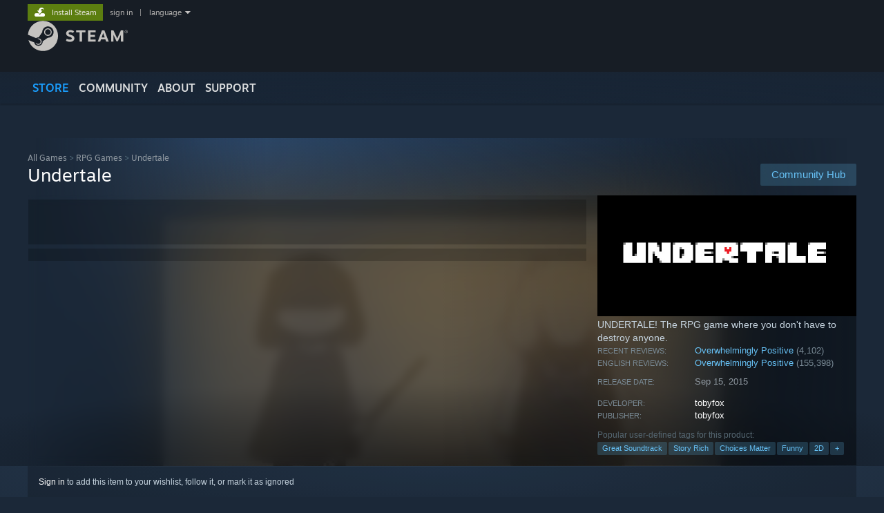

--- FILE ---
content_type: text/html; charset=UTF-8
request_url: https://store.steampowered.com/app/391540/?snr=1_4_4__winter2015-TopSellers
body_size: 27286
content:
<!DOCTYPE html>
<html class=" responsive DesktopUI" lang="en"  >
<head>
	<meta http-equiv="Content-Type" content="text/html; charset=UTF-8">
			<meta name="viewport" content="width=device-width,initial-scale=1">
		<meta name="theme-color" content="#171a21">
		<title>Save 75% on Undertale on Steam</title>
	<link rel="shortcut icon" href="/favicon.ico" type="image/x-icon">

	
	
	<link href="https://store.fastly.steamstatic.com/public/shared/css/motiva_sans.css?v=YzJgj1FjzW34&amp;l=english&amp;_cdn=fastly" rel="stylesheet" type="text/css">
<link href="https://store.fastly.steamstatic.com/public/shared/css/shared_global.css?v=Mimb3_adC0Ie&amp;l=english&amp;_cdn=fastly" rel="stylesheet" type="text/css">
<link href="https://store.fastly.steamstatic.com/public/shared/css/buttons.css?v=BZhNEtESfYSJ&amp;l=english&amp;_cdn=fastly" rel="stylesheet" type="text/css">
<link href="https://store.fastly.steamstatic.com/public/css/v6/store.css?v=7LRLYp08Kl6w&amp;l=english&amp;_cdn=fastly" rel="stylesheet" type="text/css">
<link href="https://store.fastly.steamstatic.com/public/shared/css/user_reviews.css?v=jo85k8nNYAkB&amp;l=english&amp;_cdn=fastly" rel="stylesheet" type="text/css">
<link href="https://store.fastly.steamstatic.com/public/shared/css/store_game_shared.css?v=h3rDvpE1fR8Z&amp;l=english&amp;_cdn=fastly" rel="stylesheet" type="text/css">
<link href="https://store.fastly.steamstatic.com/public/css/v6/game.css?v=xjvx-ouvGSfh&amp;l=english&amp;_cdn=fastly" rel="stylesheet" type="text/css">
<link href="https://store.fastly.steamstatic.com/public/shared/css/store_background_shared.css?v=RuX0Jh-U_mAP&amp;l=english&amp;_cdn=fastly" rel="stylesheet" type="text/css">
<link href="https://store.fastly.steamstatic.com/public/css/v6/recommended.css?v=BxpJyNW11mxG&amp;l=english&amp;_cdn=fastly" rel="stylesheet" type="text/css">
<link href="https://store.fastly.steamstatic.com/public/css/v6/user_reviews_rewards.css?v=nDJVyLGQ1XMI&amp;l=english&amp;_cdn=fastly" rel="stylesheet" type="text/css">
<link href="https://store.fastly.steamstatic.com/public/shared/css/apphub.css?v=JES1wSdylAoi&amp;l=english&amp;_cdn=fastly" rel="stylesheet" type="text/css">
<link href="https://store.fastly.steamstatic.com/public/shared/css/ui-lightness/jquery-ui-1.7.2.custom.css?v=qgq7mHqEwLbE&amp;l=english&amp;_cdn=fastly" rel="stylesheet" type="text/css">
<link href="https://store.fastly.steamstatic.com/public/css/v6/game_mob.css?v=Ryx-AweEEY9T&amp;l=english&amp;_cdn=fastly" rel="stylesheet" type="text/css">
<link href="https://store.fastly.steamstatic.com/public/shared/css/shared_responsive.css?v=bVAhy8BAW0iP&amp;l=english&amp;_cdn=fastly" rel="stylesheet" type="text/css">
<script type="text/javascript" src="https://store.fastly.steamstatic.com/public/shared/javascript/jquery-1.8.3.min.js?v=NXam5zydzNu8&amp;l=english&amp;_cdn=fastly"></script>
<script type="text/javascript">$J = jQuery.noConflict();</script><script type="text/javascript">VALVE_PUBLIC_PATH = "https:\/\/store.fastly.steamstatic.com\/public\/";</script><script type="text/javascript" src="https://store.fastly.steamstatic.com/public/shared/javascript/tooltip.js?v=LZHsOVauqTrm&amp;l=english&amp;_cdn=fastly"></script>

<script type="text/javascript" src="https://store.fastly.steamstatic.com/public/shared/javascript/shared_global.js?v=84qavQoecqcM&amp;l=english&amp;_cdn=fastly"></script>

<script type="text/javascript" src="https://store.fastly.steamstatic.com/public/shared/javascript/auth_refresh.js?v=w6QbwI-5-j2S&amp;l=english&amp;_cdn=fastly"></script>

<script type="text/javascript" src="https://store.fastly.steamstatic.com/public/javascript/main.js?v=GpFlsIrOkJ7-&amp;l=english&amp;_cdn=fastly"></script>

<script type="text/javascript" src="https://store.fastly.steamstatic.com/public/javascript/dynamicstore.js?v=3P4YAlppbh1T&amp;l=english&amp;_cdn=fastly"></script>

<script type="text/javascript">Object.seal && [ Object, Array, String, Number ].map( function( builtin ) { Object.seal( builtin.prototype ); } );</script>
		<script type="text/javascript">
			document.addEventListener('DOMContentLoaded', function(event) {
				$J.data( document, 'x_readytime', new Date().getTime() );
				$J.data( document, 'x_oldref', GetNavCookie() );
				SetupTooltips( { tooltipCSSClass: 'store_tooltip'} );
		});
		</script><script type="text/javascript" src="https://store.fastly.steamstatic.com/public/javascript/gamehighlightplayer.js?v=d3866k3rcR-N&amp;l=english&amp;_cdn=fastly"></script>
<script type="text/javascript" src="https://store.fastly.steamstatic.com/public/shared/javascript/user_reviews.js?v=li2vp_5Z315e&amp;l=english&amp;_cdn=fastly"></script>
<script type="text/javascript" src="https://store.fastly.steamstatic.com/public/shared/javascript/dselect.js?v=w0CV_PAvw3UA&amp;l=english&amp;_cdn=fastly"></script>
<script type="text/javascript" src="https://store.fastly.steamstatic.com/public/javascript/app_tagging.js?v=jzh2Y03tD8Ea&amp;l=english&amp;_cdn=fastly"></script>
<script type="text/javascript" src="https://store.fastly.steamstatic.com/public/javascript/game.js?v=j_HQITVf2f3k&amp;l=english&amp;_cdn=fastly"></script>
<script type="text/javascript" src="https://store.fastly.steamstatic.com/public/shared/javascript/flot-0.8/jquery.flot.min.js?v=mSfqk1QKKgiz&amp;l=english&amp;_cdn=fastly"></script>
<script type="text/javascript" src="https://store.fastly.steamstatic.com/public/shared/javascript/flot-0.8/jquery.flot.resize.min.js?v=MeIf0YViALgL&amp;l=english&amp;_cdn=fastly"></script>
<script type="text/javascript" src="https://store.fastly.steamstatic.com/public/shared/javascript/flot-0.8/jquery.flot.time.min.js?v=CIECDYHJjBgN&amp;l=english&amp;_cdn=fastly"></script>
<script type="text/javascript" src="https://store.fastly.steamstatic.com/public/shared/javascript/flot-0.8/jquery.flot.selection.min.js?v=laPWW88ZIIHe&amp;l=english&amp;_cdn=fastly"></script>
<script type="text/javascript" src="https://store.fastly.steamstatic.com/public/shared/javascript/jquery-ui-1.9.2.js?v=Bu2RA9fLXSi-&amp;l=english&amp;_cdn=fastly"></script>
<script type="text/javascript" src="https://store.fastly.steamstatic.com/public/shared/javascript/shared_responsive_adapter.js?v=j0eobCNqcadg&amp;l=english&amp;_cdn=fastly"></script>

						<meta name="twitter:card" content="summary_large_image">
					<meta name="Description" content="UNDERTALE! The RPG game where you don't have to destroy anyone.">
			
	<meta name="twitter:site" content="@steam" />

						<meta property="og:title" content="Save 75% on Undertale on Steam">
					<meta property="twitter:title" content="Save 75% on Undertale on Steam">
					<meta property="og:type" content="website">
					<meta property="fb:app_id" content="105386699540688">
					<meta property="og:site" content="Steam">
					<meta property="og:url" content="https://store.steampowered.com/app/391540/Undertale/">
					<meta property="og:description" content="UNDERTALE! The RPG game where you don't have to destroy anyone.">
					<meta property="twitter:description" content="UNDERTALE! The RPG game where you don't have to destroy anyone.">
			
			<link rel="canonical" href="https://store.steampowered.com/app/391540/Undertale/">
	
			<link rel="image_src" href="https://shared.fastly.steamstatic.com/store_item_assets/steam/apps/391540/capsule_616x353.jpg?t=1757349115">
		<meta property="og:image" content="https://shared.fastly.steamstatic.com/store_item_assets/steam/apps/391540/capsule_616x353.jpg?t=1757349115">
		<meta name="twitter:image" content="https://shared.fastly.steamstatic.com/store_item_assets/steam/apps/391540/capsule_616x353.jpg?t=1757349115" />
				
	
	
	
	
	</head>
<body class="v6 app game_bg menu_background_overlap application widestore v7menu responsive_page ">


<div class="responsive_page_frame with_header">
						<div role="navigation" class="responsive_page_menu_ctn mainmenu" aria-label="Mobile Menu">
				<div class="responsive_page_menu"  id="responsive_page_menu">
										<div class="mainmenu_contents">
						<div class="mainmenu_contents_items">
															<a class="menuitem" href="https://store.steampowered.com/login/?redir=app%2F391540%2F%3Fsnr%3D1_4_4__winter2015-TopSellers&redir_ssl=1&snr=1_5_9__global-header">
									Sign in								</a>
															<a class="menuitem supernav supernav_active" href="https://store.steampowered.com/?snr=1_5_9__global-responsive-menu" data-tooltip-type="selector" data-tooltip-content=".submenu_Store">
				Store			</a>
			<div class="submenu_Store" style="display: none;" data-submenuid="Store">
														<a class="submenuitem" href="https://store.steampowered.com/?snr=1_5_9__global-responsive-menu">
						Home											</a>
														<a class="submenuitem" href="https://store.steampowered.com/explore/?snr=1_5_9__global-responsive-menu">
						Discovery Queue											</a>
														<a class="submenuitem" href="https://steamcommunity.com/my/wishlist/">
						Wishlist											</a>
														<a class="submenuitem" href="https://store.steampowered.com/points/shop/?snr=1_5_9__global-responsive-menu">
						Points Shop											</a>
														<a class="submenuitem" href="https://store.steampowered.com/news/?snr=1_5_9__global-responsive-menu">
						News											</a>
														<a class="submenuitem" href="https://store.steampowered.com/stats/?snr=1_5_9__global-responsive-menu">
						Charts											</a>
							</div>
										<a class="menuitem supernav" href="https://steamcommunity.com/" data-tooltip-type="selector" data-tooltip-content=".submenu_Community">
				Community			</a>
			<div class="submenu_Community" style="display: none;" data-submenuid="Community">
														<a class="submenuitem" href="https://steamcommunity.com/">
						Home											</a>
														<a class="submenuitem" href="https://steamcommunity.com/discussions/">
						Discussions											</a>
														<a class="submenuitem" href="https://steamcommunity.com/workshop/">
						Workshop											</a>
														<a class="submenuitem" href="https://steamcommunity.com/market/">
						Market											</a>
														<a class="submenuitem" href="https://steamcommunity.com/?subsection=broadcasts">
						Broadcasts											</a>
							</div>
										<a class="menuitem " href="https://store.steampowered.com/about/?snr=1_5_9__global-responsive-menu">
				About			</a>
										<a class="menuitem " href="https://help.steampowered.com/en/">
				Support			</a>
			
							<div class="minor_menu_items">
																								<div class="menuitem change_language_action">
									Change language								</div>
																																	<a class="menuitem" href="https://store.steampowered.com/mobile" target="_blank" rel="noreferrer">Get the Steam Mobile App</a>
																									<div class="menuitem" role="link" onclick="Responsive_RequestDesktopView();">
										View desktop website									</div>
															</div>
						</div>
						<div class="mainmenu_footer_spacer  "></div>
						<div class="mainmenu_footer">
															<div class="mainmenu_footer_logo"><img src="https://store.fastly.steamstatic.com/public/shared/images/responsive/footerLogo_valve_new.png"></div>
								© Valve Corporation. All rights reserved. All trademarks are property of their respective owners in the US and other countries.								<span class="mainmenu_valve_links">
									<a href="https://store.steampowered.com/privacy_agreement/?snr=1_5_9__global-responsive-menu" target="_blank">Privacy Policy</a>
									&nbsp;| &nbsp;<a href="http://www.valvesoftware.com/legal.htm" target="_blank">Legal</a>
									&nbsp;| &nbsp;<a href="https://help.steampowered.com/faqs/view/10BB-D27A-6378-4436" target="_blank">Accessibility</a>
									&nbsp;| &nbsp;<a href="https://store.steampowered.com/subscriber_agreement/?snr=1_5_9__global-responsive-menu" target="_blank">Steam Subscriber Agreement</a>
									&nbsp;| &nbsp;<a href="https://store.steampowered.com/steam_refunds/?snr=1_5_9__global-responsive-menu" target="_blank">Refunds</a>
									&nbsp;| &nbsp;<a href="https://store.steampowered.com/account/cookiepreferences/?snr=1_5_9__global-responsive-menu" target="_blank">Cookies</a>
								</span>
													</div>
					</div>
									</div>
			</div>
		
		<div class="responsive_local_menu_tab"></div>

		<div class="responsive_page_menu_ctn localmenu">
			<div class="responsive_page_menu"  id="responsive_page_local_menu" data-panel="{&quot;onOptionsActionDescription&quot;:&quot;Filter&quot;,&quot;onOptionsButton&quot;:&quot;Responsive_ToggleLocalMenu()&quot;,&quot;onCancelButton&quot;:&quot;Responsive_ToggleLocalMenu()&quot;}">
				<div class="localmenu_content" data-panel="{&quot;maintainY&quot;:true,&quot;bFocusRingRoot&quot;:true,&quot;flow-children&quot;:&quot;column&quot;}">
				</div>
			</div>
		</div>



					<div class="responsive_header">
				<div class="responsive_header_content">
					<div id="responsive_menu_logo">
						<img src="https://store.fastly.steamstatic.com/public/shared/images/responsive/header_menu_hamburger.png" height="100%">
											</div>
					<div class="responsive_header_logo">
						<a href="https://store.steampowered.com/?snr=1_5_9__global-responsive-menu">
															<img src="https://store.fastly.steamstatic.com/public/shared/images/responsive/header_logo.png" height="36" border="0" alt="STEAM">
													</a>
					</div>
					<div class="responsive_header_react_target" data-featuretarget="store-menu-responsive-search"><div class="responsive_header_react_placeholder"></div></div>				</div>
			</div>
		
		<div class="responsive_page_content_overlay">

		</div>

		<div class="responsive_fixonscroll_ctn nonresponsive_hidden ">
		</div>
	
	<div class="responsive_page_content">

		<div role="banner" id="global_header" data-panel="{&quot;flow-children&quot;:&quot;row&quot;}">
	<div class="content">
		<div class="logo">
			<span id="logo_holder">
									<a href="https://store.steampowered.com/?snr=1_5_9__global-header" aria-label="Link to the Steam Homepage">
						<img src="https://store.fastly.steamstatic.com/public/shared/images/header/logo_steam.svg?t=962016" width="176" height="44" alt="Link to the Steam Homepage">
					</a>
							</span>
		</div>

			<div role="navigation" class="supernav_container" aria-label="Global Menu">
								<a class="menuitem supernav supernav_active" href="https://store.steampowered.com/?snr=1_5_9__global-header" data-tooltip-type="selector" data-tooltip-content=".submenu_Store">
				STORE			</a>
			<div class="submenu_Store" style="display: none;" data-submenuid="Store">
														<a class="submenuitem" href="https://store.steampowered.com/?snr=1_5_9__global-header">
						Home											</a>
														<a class="submenuitem" href="https://store.steampowered.com/explore/?snr=1_5_9__global-header">
						Discovery Queue											</a>
														<a class="submenuitem" href="https://steamcommunity.com/my/wishlist/">
						Wishlist											</a>
														<a class="submenuitem" href="https://store.steampowered.com/points/shop/?snr=1_5_9__global-header">
						Points Shop											</a>
														<a class="submenuitem" href="https://store.steampowered.com/news/?snr=1_5_9__global-header">
						News											</a>
														<a class="submenuitem" href="https://store.steampowered.com/stats/?snr=1_5_9__global-header">
						Charts											</a>
							</div>
										<a class="menuitem supernav" href="https://steamcommunity.com/" data-tooltip-type="selector" data-tooltip-content=".submenu_Community">
				COMMUNITY			</a>
			<div class="submenu_Community" style="display: none;" data-submenuid="Community">
														<a class="submenuitem" href="https://steamcommunity.com/">
						Home											</a>
														<a class="submenuitem" href="https://steamcommunity.com/discussions/">
						Discussions											</a>
														<a class="submenuitem" href="https://steamcommunity.com/workshop/">
						Workshop											</a>
														<a class="submenuitem" href="https://steamcommunity.com/market/">
						Market											</a>
														<a class="submenuitem" href="https://steamcommunity.com/?subsection=broadcasts">
						Broadcasts											</a>
							</div>
										<a class="menuitem " href="https://store.steampowered.com/about/?snr=1_5_9__global-header">
				About			</a>
										<a class="menuitem " href="https://help.steampowered.com/en/">
				SUPPORT			</a>
				</div>
	<script type="text/javascript">
		jQuery(function($) {
			$('#global_header .supernav').v_tooltip({'location':'bottom', 'destroyWhenDone': false, 'tooltipClass': 'supernav_content', 'offsetY':-6, 'offsetX': 1, 'horizontalSnap': 4, 'tooltipParent': '#global_header .supernav_container', 'correctForScreenSize': false});
		});
	</script>

		<div id="global_actions">
			<div role="navigation" id="global_action_menu" aria-label="Account Menu">
									<a class="header_installsteam_btn header_installsteam_btn_green" href="https://store.steampowered.com/about/?snr=1_5_9__global-header">
						<div class="header_installsteam_btn_content">
							Install Steam						</div>
					</a>
				
				
									<a class="global_action_link" href="https://store.steampowered.com/login/?redir=app%2F391540%2F%3Fsnr%3D1_4_4__winter2015-TopSellers&redir_ssl=1&snr=1_5_9__global-header">sign in</a>
											&nbsp;|&nbsp;
						<span class="pulldown global_action_link" id="language_pulldown" onclick="ShowMenu( this, 'language_dropdown', 'right' );">language</span>
						<div class="popup_block_new" id="language_dropdown" style="display: none;">
							<div class="popup_body popup_menu">
																																					<a class="popup_menu_item tight" href="?l=schinese&snr=1_4_4__winter2015-TopSellers" onclick="ChangeLanguage( 'schinese' ); return false;">简体中文 (Simplified Chinese)</a>
																													<a class="popup_menu_item tight" href="?l=tchinese&snr=1_4_4__winter2015-TopSellers" onclick="ChangeLanguage( 'tchinese' ); return false;">繁體中文 (Traditional Chinese)</a>
																													<a class="popup_menu_item tight" href="?l=japanese&snr=1_4_4__winter2015-TopSellers" onclick="ChangeLanguage( 'japanese' ); return false;">日本語 (Japanese)</a>
																													<a class="popup_menu_item tight" href="?l=koreana&snr=1_4_4__winter2015-TopSellers" onclick="ChangeLanguage( 'koreana' ); return false;">한국어 (Korean)</a>
																													<a class="popup_menu_item tight" href="?l=thai&snr=1_4_4__winter2015-TopSellers" onclick="ChangeLanguage( 'thai' ); return false;">ไทย (Thai)</a>
																													<a class="popup_menu_item tight" href="?l=bulgarian&snr=1_4_4__winter2015-TopSellers" onclick="ChangeLanguage( 'bulgarian' ); return false;">Български (Bulgarian)</a>
																													<a class="popup_menu_item tight" href="?l=czech&snr=1_4_4__winter2015-TopSellers" onclick="ChangeLanguage( 'czech' ); return false;">Čeština (Czech)</a>
																													<a class="popup_menu_item tight" href="?l=danish&snr=1_4_4__winter2015-TopSellers" onclick="ChangeLanguage( 'danish' ); return false;">Dansk (Danish)</a>
																													<a class="popup_menu_item tight" href="?l=german&snr=1_4_4__winter2015-TopSellers" onclick="ChangeLanguage( 'german' ); return false;">Deutsch (German)</a>
																																							<a class="popup_menu_item tight" href="?l=spanish&snr=1_4_4__winter2015-TopSellers" onclick="ChangeLanguage( 'spanish' ); return false;">Español - España (Spanish - Spain)</a>
																													<a class="popup_menu_item tight" href="?l=latam&snr=1_4_4__winter2015-TopSellers" onclick="ChangeLanguage( 'latam' ); return false;">Español - Latinoamérica (Spanish - Latin America)</a>
																													<a class="popup_menu_item tight" href="?l=greek&snr=1_4_4__winter2015-TopSellers" onclick="ChangeLanguage( 'greek' ); return false;">Ελληνικά (Greek)</a>
																													<a class="popup_menu_item tight" href="?l=french&snr=1_4_4__winter2015-TopSellers" onclick="ChangeLanguage( 'french' ); return false;">Français (French)</a>
																													<a class="popup_menu_item tight" href="?l=italian&snr=1_4_4__winter2015-TopSellers" onclick="ChangeLanguage( 'italian' ); return false;">Italiano (Italian)</a>
																													<a class="popup_menu_item tight" href="?l=indonesian&snr=1_4_4__winter2015-TopSellers" onclick="ChangeLanguage( 'indonesian' ); return false;">Bahasa Indonesia (Indonesian)</a>
																													<a class="popup_menu_item tight" href="?l=hungarian&snr=1_4_4__winter2015-TopSellers" onclick="ChangeLanguage( 'hungarian' ); return false;">Magyar (Hungarian)</a>
																													<a class="popup_menu_item tight" href="?l=dutch&snr=1_4_4__winter2015-TopSellers" onclick="ChangeLanguage( 'dutch' ); return false;">Nederlands (Dutch)</a>
																													<a class="popup_menu_item tight" href="?l=norwegian&snr=1_4_4__winter2015-TopSellers" onclick="ChangeLanguage( 'norwegian' ); return false;">Norsk (Norwegian)</a>
																													<a class="popup_menu_item tight" href="?l=polish&snr=1_4_4__winter2015-TopSellers" onclick="ChangeLanguage( 'polish' ); return false;">Polski (Polish)</a>
																													<a class="popup_menu_item tight" href="?l=portuguese&snr=1_4_4__winter2015-TopSellers" onclick="ChangeLanguage( 'portuguese' ); return false;">Português (Portuguese - Portugal)</a>
																													<a class="popup_menu_item tight" href="?l=brazilian&snr=1_4_4__winter2015-TopSellers" onclick="ChangeLanguage( 'brazilian' ); return false;">Português - Brasil (Portuguese - Brazil)</a>
																													<a class="popup_menu_item tight" href="?l=romanian&snr=1_4_4__winter2015-TopSellers" onclick="ChangeLanguage( 'romanian' ); return false;">Română (Romanian)</a>
																													<a class="popup_menu_item tight" href="?l=russian&snr=1_4_4__winter2015-TopSellers" onclick="ChangeLanguage( 'russian' ); return false;">Русский (Russian)</a>
																													<a class="popup_menu_item tight" href="?l=finnish&snr=1_4_4__winter2015-TopSellers" onclick="ChangeLanguage( 'finnish' ); return false;">Suomi (Finnish)</a>
																													<a class="popup_menu_item tight" href="?l=swedish&snr=1_4_4__winter2015-TopSellers" onclick="ChangeLanguage( 'swedish' ); return false;">Svenska (Swedish)</a>
																													<a class="popup_menu_item tight" href="?l=turkish&snr=1_4_4__winter2015-TopSellers" onclick="ChangeLanguage( 'turkish' ); return false;">Türkçe (Turkish)</a>
																													<a class="popup_menu_item tight" href="?l=vietnamese&snr=1_4_4__winter2015-TopSellers" onclick="ChangeLanguage( 'vietnamese' ); return false;">Tiếng Việt (Vietnamese)</a>
																													<a class="popup_menu_item tight" href="?l=ukrainian&snr=1_4_4__winter2015-TopSellers" onclick="ChangeLanguage( 'ukrainian' ); return false;">Українська (Ukrainian)</a>
																									<a class="popup_menu_item tight" href="https://www.valvesoftware.com/en/contact?contact-person=Translation%20Team%20Feedback" target="_blank">Report a translation problem</a>
							</div>
						</div>
												</div>
					</div>
			</div>
</div>
<div class="StoreMenuLoadingPlaceholder" data-featuretarget="store-menu-v7"><div class="PlaceholderInner"></div></div><div id="responsive_store_nav_ctn"></div><div id="responsive_store_nav_overlay" style="display:none"><div id="responsive_store_nav_overlay_ctn"></div><div id="responsive_store_nav_overlay_bottom"></div></div><div id="responsive_store_search_overlay" style="display:none"></div><div data-cart-banner-spot="1"></div>
		<div role="main" class="responsive_page_template_content" id="responsive_page_template_content" data-panel="{&quot;autoFocus&quot;:true}" >

			<div id="application_config" style="display: none;"  data-config="{&quot;EUNIVERSE&quot;:1,&quot;WEB_UNIVERSE&quot;:&quot;public&quot;,&quot;LANGUAGE&quot;:&quot;english&quot;,&quot;COUNTRY&quot;:&quot;US&quot;,&quot;MEDIA_CDN_COMMUNITY_URL&quot;:&quot;https:\/\/cdn.fastly.steamstatic.com\/steamcommunity\/public\/&quot;,&quot;MEDIA_CDN_URL&quot;:&quot;https:\/\/cdn.fastly.steamstatic.com\/&quot;,&quot;VIDEO_CDN_URL&quot;:&quot;https:\/\/video.fastly.steamstatic.com\/&quot;,&quot;COMMUNITY_CDN_URL&quot;:&quot;https:\/\/community.fastly.steamstatic.com\/&quot;,&quot;COMMUNITY_CDN_ASSET_URL&quot;:&quot;https:\/\/cdn.fastly.steamstatic.com\/steamcommunity\/public\/assets\/&quot;,&quot;STORE_CDN_URL&quot;:&quot;https:\/\/store.fastly.steamstatic.com\/&quot;,&quot;PUBLIC_SHARED_URL&quot;:&quot;https:\/\/store.fastly.steamstatic.com\/public\/shared\/&quot;,&quot;COMMUNITY_BASE_URL&quot;:&quot;https:\/\/steamcommunity.com\/&quot;,&quot;CHAT_BASE_URL&quot;:&quot;https:\/\/steamcommunity.com\/&quot;,&quot;STORE_BASE_URL&quot;:&quot;https:\/\/store.steampowered.com\/&quot;,&quot;STORE_CHECKOUT_BASE_URL&quot;:&quot;https:\/\/checkout.steampowered.com\/&quot;,&quot;IMG_URL&quot;:&quot;https:\/\/store.fastly.steamstatic.com\/public\/images\/&quot;,&quot;STEAMTV_BASE_URL&quot;:&quot;https:\/\/steam.tv\/&quot;,&quot;HELP_BASE_URL&quot;:&quot;https:\/\/help.steampowered.com\/&quot;,&quot;PARTNER_BASE_URL&quot;:&quot;https:\/\/partner.steamgames.com\/&quot;,&quot;STATS_BASE_URL&quot;:&quot;https:\/\/partner.steampowered.com\/&quot;,&quot;INTERNAL_STATS_BASE_URL&quot;:&quot;https:\/\/steamstats.valve.org\/&quot;,&quot;IN_CLIENT&quot;:false,&quot;USE_POPUPS&quot;:false,&quot;STORE_ICON_BASE_URL&quot;:&quot;https:\/\/shared.fastly.steamstatic.com\/store_item_assets\/steam\/apps\/&quot;,&quot;STORE_ITEM_BASE_URL&quot;:&quot;https:\/\/shared.fastly.steamstatic.com\/store_item_assets\/&quot;,&quot;WEBAPI_BASE_URL&quot;:&quot;https:\/\/api.steampowered.com\/&quot;,&quot;TOKEN_URL&quot;:&quot;https:\/\/store.steampowered.com\/\/chat\/clientjstoken&quot;,&quot;BUILD_TIMESTAMP&quot;:1768517617,&quot;PAGE_TIMESTAMP&quot;:1768731295,&quot;IN_TENFOOT&quot;:false,&quot;IN_GAMEPADUI&quot;:false,&quot;IN_CHROMEOS&quot;:false,&quot;IN_MOBILE_WEBVIEW&quot;:false,&quot;PLATFORM&quot;:&quot;macos&quot;,&quot;BASE_URL_STORE_CDN_ASSETS&quot;:&quot;https:\/\/cdn.fastly.steamstatic.com\/store\/&quot;,&quot;EREALM&quot;:1,&quot;LOGIN_BASE_URL&quot;:&quot;https:\/\/login.steampowered.com\/&quot;,&quot;AVATAR_BASE_URL&quot;:&quot;https:\/\/avatars.fastly.steamstatic.com\/&quot;,&quot;FROM_WEB&quot;:true,&quot;WEBSITE_ID&quot;:&quot;Store&quot;,&quot;BASE_URL_SHARED_CDN&quot;:&quot;https:\/\/shared.fastly.steamstatic.com\/&quot;,&quot;CLAN_CDN_ASSET_URL&quot;:&quot;https:\/\/clan.fastly.steamstatic.com\/&quot;,&quot;COMMUNITY_ASSETS_BASE_URL&quot;:&quot;https:\/\/shared.fastly.steamstatic.com\/community_assets\/&quot;,&quot;SNR&quot;:&quot;1_5_9_&quot;}" data-userinfo="{&quot;logged_in&quot;:false,&quot;country_code&quot;:&quot;US&quot;,&quot;excluded_content_descriptors&quot;:[3,4]}" data-hwinfo="{&quot;bSteamOS&quot;:false,&quot;bSteamDeck&quot;:false}" data-broadcastuser="{&quot;success&quot;:1,&quot;bHideStoreBroadcast&quot;:false}" data-store_page_asset_url="&quot;https:\/\/shared.fastly.steamstatic.com\/store_item_assets\/steam\/apps\/391540\/%s?t=1757349115&quot;" data-store_page_extra_assets_url="&quot;https:\/\/shared.fastly.steamstatic.com\/store_item_assets\/steam\/apps\/391540\/%s?t=1757349115&quot;" data-store_page_extra_assets_map="[]" data-deckcompatibility="{&quot;appid&quot;:391540,&quot;resolved_category&quot;:2,&quot;resolved_items&quot;:[{&quot;display_type&quot;:3,&quot;loc_token&quot;:&quot;#SteamDeckVerified_TestResult_ControllerGlyphsDoNotMatchDeckDevice&quot;},{&quot;display_type&quot;:4,&quot;loc_token&quot;:&quot;#SteamDeckVerified_TestResult_DefaultControllerConfigFullyFunctional&quot;},{&quot;display_type&quot;:4,&quot;loc_token&quot;:&quot;#SteamDeckVerified_TestResult_InterfaceTextIsLegible&quot;},{&quot;display_type&quot;:4,&quot;loc_token&quot;:&quot;#SteamDeckVerified_TestResult_DefaultConfigurationIsPerformant&quot;},{&quot;display_type&quot;:1,&quot;loc_token&quot;:&quot;#SteamDeckVerified_TestResult_CrossPlatformCloudSavesNotSupported&quot;}],&quot;steam_deck_blog_url&quot;:&quot;&quot;,&quot;search_id&quot;:null,&quot;steamos_resolved_category&quot;:2,&quot;steamos_resolved_items&quot;:[{&quot;display_type&quot;:3,&quot;loc_token&quot;:&quot;#SteamOS_TestResult_GameStartupFunctional&quot;},{&quot;display_type&quot;:1,&quot;loc_token&quot;:&quot;#SteamOS_TestResult_CrossPlatformCloudSavesNotSupported&quot;}]}" data-appname="&quot;Undertale&quot;" data-store_user_config="{&quot;webapi_token&quot;:&quot;&quot;,&quot;shoppingcart&quot;:null,&quot;originating_navdata&quot;:{&quot;domain&quot;:&quot;store.steampowered.com&quot;,&quot;controller&quot;:&quot;default&quot;,&quot;method&quot;:&quot;default&quot;,&quot;submethod&quot;:&quot;&quot;,&quot;feature&quot;:&quot;winter2015-TopSellers&quot;,&quot;depth&quot;:0,&quot;countrycode&quot;:&quot;US&quot;,&quot;webkey&quot;:null,&quot;is_client&quot;:false,&quot;curator_data&quot;:null,&quot;is_likely_bot&quot;:true,&quot;is_utm&quot;:false},&quot;wishlist_item_count&quot;:0}"></div><div id="application_root"></div><script>window.g_wapit="";</script><link href="https://store.fastly.steamstatic.com/public/css/applications/store/main.css?v=OKHQenzQ5v7r&amp;l=english&amp;_cdn=fastly" rel="stylesheet" type="text/css">
<script type="text/javascript" src="https://store.fastly.steamstatic.com/public/javascript/applications/store/manifest.js?v=NMy5Dr8hVesx&amp;l=english&amp;_cdn=fastly"></script>
<script type="text/javascript" src="https://store.fastly.steamstatic.com/public/javascript/applications/store/libraries~b28b7af69.js?v=L9JqUktT3bf9&amp;l=english&amp;_cdn=fastly"></script>
<script type="text/javascript" src="https://store.fastly.steamstatic.com/public/javascript/applications/store/main.js?v=bG5g8vVhSPG1&amp;l=english&amp;_cdn=fastly"></script>
<script type="text/javascript">
	var g_AccountID = 0;
	var g_Languages = ["english"];
	var g_sessionID = "a4dc182072cc88177c738509";
	var g_ServerTime = 1768731295;
	var g_bUseNewCartAPI = true;

	$J( InitMiniprofileHovers( 'https%3A%2F%2Fstore.steampowered.com%2F' ) );

	
	if ( typeof GStoreItemData != 'undefined' )
	{
		GStoreItemData.AddNavParams({
			__page_default: "1_5_9_",
			__page_default_obj: {"domain":"store.steampowered.com","controller":"application","method":"app","submethod":"","feature":null,"depth":null,"countrycode":"US","webkey":null,"is_client":false,"curator_data":null,"is_likely_bot":true,"is_utm":null},
			__originating_obj: {"domain":"store.steampowered.com","controller":"default","method":"default","submethod":"","feature":"winter2015-TopSellers","depth":0,"countrycode":"US","webkey":null,"is_client":false,"curator_data":null,"is_likely_bot":true,"is_utm":false},
			storemenu_recommendedtags: "1_5_9__17"		});
	}

	if ( typeof GDynamicStore != 'undefined' )
	{
		GDynamicStore.Init(0, false, "", {"primary_language":null,"secondary_languages":null,"platform_windows":null,"platform_mac":null,"platform_linux":null,"timestamp_updated":null,"hide_store_broadcast":null,"review_score_preference":null,"timestamp_content_descriptor_preferences_updated":null,"provide_deck_feedback":null,"additional_languages":null}, 'US',
			{"bNoDefaultDescriptors":true});
		GStoreItemData.SetCurrencyFormatter(function( nValueInCents, bWholeUnitsOnly ) { var fmt = function( nValueInCents, bWholeUnitsOnly ) {	var format = v_numberformat( nValueInCents / 100, bWholeUnitsOnly ? 0 : 2, ".", ","); return format; };var strNegativeSymbol = '';	if ( nValueInCents < 0 ) { strNegativeSymbol = '-'; nValueInCents = -nValueInCents; }return strNegativeSymbol + "$" + fmt( nValueInCents, bWholeUnitsOnly );});
		GStoreItemData.SetCurrencyMinPriceIncrement(1);
	}
</script>

<script type="text/javascript">

	var g_eDiscoveryQueueType = 0;

	GStoreItemData.AddStoreItemDataSet(
		{"rgApps":{"1030300":{"name":"Hollow Knight: Silksong","url_name":"Hollow_Knight_Silksong","discount_block":"<div class=\"discount_block  no_discount\" data-price-final=\"1999\" data-bundlediscount=\"0\" data-discount=\"0\"><div class=\"discount_prices\"><div class=\"discount_final_price\">$19.99<\/div><\/div><\/div>","descids":[],"small_capsulev5":"https:\/\/shared.fastly.steamstatic.com\/store_item_assets\/steam\/apps\/1030300\/b73ec03fbdb9e21e3c59eb7e59966949d0c17f29\/capsule_184x69.jpg?t=1764916587","os_windows":true,"os_macos":true,"os_linux":true,"has_live_broadcast":false,"localized":true,"localized_english":true},"413150":{"name":"Stardew Valley","url_name":"Stardew_Valley","discount_block":"<div class=\"discount_block  no_discount\" data-price-final=\"1499\" data-bundlediscount=\"0\" data-discount=\"0\"><div class=\"discount_prices\"><div class=\"discount_final_price\">$14.99<\/div><\/div><\/div>","descids":[],"small_capsulev5":"https:\/\/shared.fastly.steamstatic.com\/store_item_assets\/steam\/apps\/413150\/capsule_184x69.jpg?t=1754692865","os_windows":true,"os_macos":true,"os_linux":true,"has_live_broadcast":false,"localized":true,"localized_english":true},"367520":{"name":"Hollow Knight","url_name":"Hollow_Knight","discount_block":"<div class=\"discount_block  no_discount\" data-price-final=\"1499\" data-bundlediscount=\"0\" data-discount=\"0\"><div class=\"discount_prices\"><div class=\"discount_final_price\">$14.99<\/div><\/div><\/div>","descids":[],"small_capsulev5":"https:\/\/shared.fastly.steamstatic.com\/store_item_assets\/steam\/apps\/367520\/capsule_184x69.jpg?t=1764916620","os_windows":true,"os_macos":true,"os_linux":true,"has_live_broadcast":false,"localized":true,"localized_english":true},"1868140":{"name":"DAVE THE DIVER","url_name":"DAVE_THE_DIVER","discount_block":"<div class=\"discount_block  no_discount\" data-price-final=\"1999\" data-bundlediscount=\"0\" data-discount=\"0\"><div class=\"discount_prices\"><div class=\"discount_final_price\">$19.99<\/div><\/div><\/div>","descids":[],"small_capsulev5":"https:\/\/shared.fastly.steamstatic.com\/store_item_assets\/steam\/apps\/1868140\/cfdc3d184fb5f3cbf9fff9b25bb1bce6f1baf673\/capsule_184x69.jpg?t=1768463150","os_windows":true,"os_macos":true,"has_live_broadcast":false,"localized":true,"localized_english":true},"1971650":{"name":"OCTOPATH TRAVELER II","url_name":"OCTOPATH_TRAVELER_II","discount_block":"<div class=\"discount_block  no_discount\" data-price-final=\"5999\" data-bundlediscount=\"0\" data-discount=\"0\"><div class=\"discount_prices\"><div class=\"discount_final_price\">$59.99<\/div><\/div><\/div>","descids":[],"small_capsulev5":"https:\/\/shared.fastly.steamstatic.com\/store_item_assets\/steam\/apps\/1971650\/capsule_184x69.jpg?t=1766123396","os_windows":true,"has_live_broadcast":false,"localized":true,"localized_english":true},"921570":{"name":"OCTOPATH TRAVELER\u2122","url_name":"OCTOPATH_TRAVELER","discount_block":"<div class=\"discount_block  no_discount\" data-price-final=\"5999\" data-bundlediscount=\"0\" data-discount=\"0\"><div class=\"discount_prices\"><div class=\"discount_final_price\">$59.99<\/div><\/div><\/div>","descids":[],"small_capsulev5":"https:\/\/shared.fastly.steamstatic.com\/store_item_assets\/steam\/apps\/921570\/capsule_184x69.jpg?t=1766123341","os_windows":true,"has_live_broadcast":false,"localized":true,"localized_english":true},"774181":{"name":"Rhythm Doctor","url_name":"Rhythm_Doctor","discount_block":"<div class=\"discount_block  no_discount\" data-price-final=\"1999\" data-bundlediscount=\"0\" data-discount=\"0\"><div class=\"discount_prices\"><div class=\"discount_final_price\">$19.99<\/div><\/div><\/div>","descids":[],"small_capsulev5":"https:\/\/shared.fastly.steamstatic.com\/store_item_assets\/steam\/apps\/774181\/capsule_184x69.jpg?t=1765312301","os_windows":true,"os_macos":true,"os_linux":true,"has_live_broadcast":false,"localized":true,"localized_english":true},"504230":{"name":"Celeste","url_name":"Celeste","discount_block":"<div class=\"discount_block \" data-price-final=\"499\" data-bundlediscount=\"0\" data-discount=\"75\" role=\"link\" aria-label=\"75% off. $19.99 normally, discounted to $4.99\"><div class=\"discount_pct\">-75%<\/div><div class=\"discount_prices\"><div class=\"discount_original_price\">$19.99<\/div><div class=\"discount_final_price\">$4.99<\/div><\/div><\/div>","descids":[],"small_capsulev5":"https:\/\/shared.fastly.steamstatic.com\/store_item_assets\/steam\/apps\/504230\/capsule_184x69.jpg?t=1714089525","os_windows":true,"os_macos":true,"os_linux":true,"has_live_broadcast":false,"discount":true,"localized":true,"localized_english":true},"2231450":{"name":"Pizza Tower","url_name":"Pizza_Tower","discount_block":"<div class=\"discount_block  no_discount\" data-price-final=\"1999\" data-bundlediscount=\"0\" data-discount=\"0\"><div class=\"discount_prices\"><div class=\"discount_final_price\">$19.99<\/div><\/div><\/div>","descids":[],"small_capsulev5":"https:\/\/shared.fastly.steamstatic.com\/store_item_assets\/steam\/apps\/2231450\/capsule_184x69.jpg?t=1732516978","os_windows":true,"has_live_broadcast":false,"localized":true,"localized_english":true},"736260":{"name":"Baba Is You","url_name":"Baba_Is_You","discount_block":"<div class=\"discount_block  no_discount\" data-price-final=\"1499\" data-bundlediscount=\"0\" data-discount=\"0\"><div class=\"discount_prices\"><div class=\"discount_final_price\">$14.99<\/div><\/div><\/div>","descids":[],"small_capsulev5":"https:\/\/shared.fastly.steamstatic.com\/store_item_assets\/steam\/apps\/736260\/capsule_184x69.jpg?t=1760102539","os_windows":true,"os_macos":true,"os_linux":true,"has_live_broadcast":false,"localized":true,"localized_english":true},"1150690":{"name":"OMORI","url_name":"OMORI","discount_block":"<div class=\"discount_block  no_discount\" data-price-final=\"1999\" data-bundlediscount=\"0\" data-discount=\"0\"><div class=\"discount_prices\"><div class=\"discount_final_price\">$19.99<\/div><\/div><\/div>","descids":[5],"small_capsulev5":"https:\/\/shared.fastly.steamstatic.com\/store_item_assets\/steam\/apps\/1150690\/capsule_184x69.jpg?t=1671584768","os_windows":true,"os_macos":true,"has_live_broadcast":false,"localized":true,"localized_english":true},"2401970":{"name":"Ace Attorney Investigations Collection","url_name":"Ace_Attorney_Investigations_Collection","discount_block":"<div class=\"discount_block  no_discount\" data-price-final=\"3999\" data-bundlediscount=\"0\" data-discount=\"0\"><div class=\"discount_prices\"><div class=\"discount_final_price\">$39.99<\/div><\/div><\/div>","descids":[],"small_capsulev5":"https:\/\/shared.fastly.steamstatic.com\/store_item_assets\/steam\/apps\/2401970\/capsule_184x69.jpg?t=1747359314","os_windows":true,"has_live_broadcast":false,"localized":true,"localized_english":true},"288470":{"name":"Fable Anniversary","url_name":"Fable_Anniversary","discount_block":"<div class=\"discount_block  no_discount\" data-price-final=\"3499\" data-bundlediscount=\"0\" data-discount=\"0\"><div class=\"discount_prices\"><div class=\"discount_final_price\">$34.99<\/div><\/div><\/div>","descids":[],"small_capsulev5":"https:\/\/shared.fastly.steamstatic.com\/store_item_assets\/steam\/apps\/288470\/capsule_184x69.jpg?t=1742377409","os_windows":true,"has_live_broadcast":false,"localized":true,"localized_english":true},"3934270":{"name":"How Many Dudes?","url_name":"How_Many_Dudes","discount_block":"<div class=\"discount_block empty \"><\/div>","descids":[],"small_capsulev5":"https:\/\/shared.fastly.steamstatic.com\/store_item_assets\/steam\/apps\/3934270\/adf473771e64d830e98d73cdbfaa063a67fc191a\/capsule_184x69.jpg?t=1768151078","os_windows":true,"has_live_broadcast":false,"coming_soon":true,"release_date_string":"Available: To be announced","localized":true,"localized_english":true},"239030":{"name":"Papers, Please","url_name":"Papers_Please","discount_block":"<div class=\"discount_block  no_discount\" data-price-final=\"999\" data-bundlediscount=\"0\" data-discount=\"0\"><div class=\"discount_prices\"><div class=\"discount_final_price\">$9.99<\/div><\/div><\/div>","descids":[1,5],"small_capsulev5":"https:\/\/shared.fastly.steamstatic.com\/store_item_assets\/steam\/apps\/239030\/capsule_184x69.jpg?t=1678266428","os_windows":true,"os_macos":true,"os_linux":true,"has_live_broadcast":false,"localized":true,"localized_english":true,"status_string":"One-Year Anniversary!"},"1244090":{"name":"Sea of Stars","url_name":"Sea_of_Stars","discount_block":"<div class=\"discount_block  no_discount\" data-price-final=\"3499\" data-bundlediscount=\"0\" data-discount=\"0\"><div class=\"discount_prices\"><div class=\"discount_final_price\">$34.99<\/div><\/div><\/div>","descids":[],"small_capsulev5":"https:\/\/shared.fastly.steamstatic.com\/store_item_assets\/steam\/apps\/1244090\/07c31553c860220fcdae733c9a42b2c20eb23fda\/capsule_184x69.jpg?t=1756414027","os_windows":true,"has_live_broadcast":false,"localized":true,"localized_english":true},"613830":{"name":"CHRONO TRIGGER\u00ae","url_name":"CHRONO_TRIGGER","discount_block":"<div class=\"discount_block  no_discount\" data-price-final=\"1499\" data-bundlediscount=\"0\" data-discount=\"0\"><div class=\"discount_prices\"><div class=\"discount_final_price\">$14.99<\/div><\/div><\/div>","descids":[],"small_capsulev5":"https:\/\/shared.fastly.steamstatic.com\/store_item_assets\/steam\/apps\/613830\/capsule_184x69.jpg?t=1719545360","os_windows":true,"has_live_broadcast":false,"localized":true,"localized_english":true},"3855540":{"name":"BLACK SOULS II","url_name":"BLACK_SOULS_II","discount_block":"<div class=\"discount_block  no_discount\" data-price-final=\"1399\" data-bundlediscount=\"0\" data-discount=\"0\"><div class=\"discount_prices\"><div class=\"discount_final_price\">$13.99<\/div><\/div><\/div>","descids":[],"small_capsulev5":"https:\/\/shared.fastly.steamstatic.com\/store_item_assets\/steam\/apps\/3855540\/b4b4d8fe33dce05bf0d22bf4c4db986cdbdac802\/capsule_184x69.jpg?t=1768292857","os_windows":true,"has_live_broadcast":false,"localized":true,"localized_english":true},"3339880":{"name":"OFF","url_name":"OFF","discount_block":"<div class=\"discount_block  no_discount\" data-price-final=\"1499\" data-bundlediscount=\"0\" data-discount=\"0\"><div class=\"discount_prices\"><div class=\"discount_final_price\">$14.99<\/div><\/div><\/div>","descids":[],"small_capsulev5":"https:\/\/shared.fastly.steamstatic.com\/store_item_assets\/steam\/apps\/3339880\/94d49b7bd3d4a6289af7e56e1d187ace710f79d4\/capsule_184x69.jpg?t=1764007102","os_windows":true,"has_live_broadcast":false,"localized":true,"localized_english":true},"1089980":{"name":"The Henry Stickmin Collection","url_name":"The_Henry_Stickmin_Collection","discount_block":"<div class=\"discount_block \" data-price-final=\"599\" data-bundlediscount=\"0\" data-discount=\"60\" role=\"link\" aria-label=\"60% off. $14.99 normally, discounted to $5.99\"><div class=\"discount_pct\">-60%<\/div><div class=\"discount_prices\"><div class=\"discount_original_price\">$14.99<\/div><div class=\"discount_final_price\">$5.99<\/div><\/div><\/div>","descids":[],"small_capsulev5":"https:\/\/shared.fastly.steamstatic.com\/store_item_assets\/steam\/apps\/1089980\/capsule_184x69.jpg?t=1619212064","os_windows":true,"os_macos":true,"has_live_broadcast":false,"discount":true,"localized":true,"localized_english":true},"420530":{"name":"OneShot","url_name":"OneShot","discount_block":"<div class=\"discount_block  no_discount\" data-price-final=\"999\" data-bundlediscount=\"0\" data-discount=\"0\"><div class=\"discount_prices\"><div class=\"discount_final_price\">$9.99<\/div><\/div><\/div>","descids":[],"small_capsulev5":"https:\/\/shared.fastly.steamstatic.com\/store_item_assets\/steam\/apps\/420530\/capsule_184x69.jpg?t=1747673318","os_windows":true,"os_macos":true,"os_linux":true,"has_live_broadcast":false,"localized":true,"localized_english":true},"3755860":{"name":"BLACK SOULS","url_name":"BLACK_SOULS","discount_block":"<div class=\"discount_block  no_discount\" data-price-final=\"1399\" data-bundlediscount=\"0\" data-discount=\"0\"><div class=\"discount_prices\"><div class=\"discount_final_price\">$13.99<\/div><\/div><\/div>","descids":[5],"small_capsulev5":"https:\/\/shared.fastly.steamstatic.com\/store_item_assets\/steam\/apps\/3755860\/3b6c53bc00c8db566d34c4ed1af1602deb13431f\/capsule_184x69.jpg?t=1768292899","os_windows":true,"has_live_broadcast":false,"localized":true,"localized_english":true,"has_adult_content_sex":true},"3590":{"name":"Plants vs. Zombies GOTY Edition","url_name":"Plants_vs_Zombies_GOTY_Edition","discount_block":"<div class=\"discount_block  no_discount\" data-price-final=\"499\" data-bundlediscount=\"0\" data-discount=\"0\"><div class=\"discount_prices\"><div class=\"discount_final_price\">$4.99<\/div><\/div><\/div>","descids":[],"small_capsulev5":"https:\/\/shared.fastly.steamstatic.com\/store_item_assets\/steam\/apps\/3590\/capsule_184x69.jpg?t=1738970324","os_windows":true,"os_macos":true,"has_live_broadcast":false,"mastersub_granting_app":{"capsule":"https:\/\/cdn.fastly.steamstatic.com\/store\/mastersubs\/eaplay\/eaplay.svg","name":"EA Play"},"localized":true,"localized_english":true},"1677310":{"name":"In Stars And Time","url_name":"In_Stars_And_Time","discount_block":"<div class=\"discount_block  no_discount\" data-price-final=\"1999\" data-bundlediscount=\"0\" data-discount=\"0\"><div class=\"discount_prices\"><div class=\"discount_final_price\">$19.99<\/div><\/div><\/div>","descids":[5],"small_capsulev5":"https:\/\/shared.fastly.steamstatic.com\/store_item_assets\/steam\/apps\/1677310\/capsule_184x69.jpg?t=1754400017","os_windows":true,"has_live_broadcast":false,"localized":true,"localized_english":true},"1296610":{"name":"Peglin","url_name":"Peglin","discount_block":"<div class=\"discount_block  no_discount\" data-price-final=\"1999\" data-bundlediscount=\"0\" data-discount=\"0\"><div class=\"discount_prices\"><div class=\"discount_final_price\">$19.99<\/div><\/div><\/div>","descids":[],"small_capsulev5":"https:\/\/shared.fastly.steamstatic.com\/store_item_assets\/steam\/apps\/1296610\/16bdac155cbb967459b576ebe2bd34efef6b0fec\/capsule_184x69.jpg?t=1763426069","os_windows":true,"os_macos":true,"has_live_broadcast":false,"localized":true,"localized_english":true},"261570":{"name":"Ori and the Blind Forest","url_name":"Ori_and_the_Blind_Forest","discount_block":"<div class=\"discount_block empty \"><\/div>","descids":[],"small_capsulev5":"https:\/\/shared.fastly.steamstatic.com\/store_item_assets\/steam\/apps\/261570\/capsule_184x69.jpg?t=1667504148","os_windows":true,"has_live_broadcast":false,"localized":true,"localized_english":true,"status_string":"Definitive Edition Now Available"},"2225960":{"name":"Noobs Are Coming","url_name":"Noobs_Are_Coming","discount_block":"<div class=\"discount_block \" data-price-final=\"479\" data-bundlediscount=\"0\" data-discount=\"40\" role=\"link\" aria-label=\"40% off. $7.99 normally, discounted to $4.79\"><div class=\"discount_pct\">-40%<\/div><div class=\"discount_prices\"><div class=\"discount_original_price\">$7.99<\/div><div class=\"discount_final_price\">$4.79<\/div><\/div><\/div>","descids":[],"small_capsulev5":"https:\/\/shared.fastly.steamstatic.com\/store_item_assets\/steam\/apps\/2225960\/06cb28216854076a5446145465017e9361673c55\/capsule_184x69_alt_assets_0.jpg?t=1764945460","os_windows":true,"has_live_broadcast":false,"discount":true,"localized":true,"localized_english":true},"2869860":{"name":"Monster Prom 4: Monster Con","url_name":"Monster_Prom_4_Monster_Con","discount_block":"<div class=\"discount_block \" data-price-final=\"1199\" data-bundlediscount=\"0\" data-discount=\"20\" role=\"link\" aria-label=\"20% off. $14.99 normally, discounted to $11.99\"><div class=\"discount_pct\">-20%<\/div><div class=\"discount_prices\"><div class=\"discount_original_price\">$14.99<\/div><div class=\"discount_final_price\">$11.99<\/div><\/div><\/div>","descids":[5],"small_capsulev5":"https:\/\/shared.fastly.steamstatic.com\/store_item_assets\/steam\/apps\/2869860\/b8a2ecb62b85dd26e827f2ff20e1cf007a439e4d\/capsule_184x69.jpg?t=1766067469","os_windows":true,"os_macos":true,"os_linux":true,"has_live_broadcast":false,"discount":true,"localized":true,"localized_english":true},"240720":{"name":"Getting Over It with Bennett Foddy","url_name":"Getting_Over_It_with_Bennett_Foddy","discount_block":"<div class=\"discount_block  no_discount\" data-price-final=\"799\" data-bundlediscount=\"0\" data-discount=\"0\"><div class=\"discount_prices\"><div class=\"discount_final_price\">$7.99<\/div><\/div><\/div>","descids":[],"small_capsulev5":"https:\/\/shared.fastly.steamstatic.com\/store_item_assets\/steam\/apps\/240720\/capsule_184x69.jpg?t=1666987027","os_windows":true,"os_macos":true,"os_linux":true,"has_live_broadcast":false,"localized":true,"localized_english":true},"531510":{"name":"Just Shapes &amp; Beats","url_name":"Just_Shapes__Beats","discount_block":"<div class=\"discount_block \" data-price-final=\"1199\" data-bundlediscount=\"0\" data-discount=\"40\" role=\"link\" aria-label=\"40% off. $19.99 normally, discounted to $11.99\"><div class=\"discount_pct\">-40%<\/div><div class=\"discount_prices\"><div class=\"discount_original_price\">$19.99<\/div><div class=\"discount_final_price\">$11.99<\/div><\/div><\/div>","descids":[],"small_capsulev5":"https:\/\/shared.fastly.steamstatic.com\/store_item_assets\/steam\/apps\/531510\/capsule_184x69.jpg?t=1738790023","os_windows":true,"os_macos":true,"os_linux":true,"has_live_broadcast":false,"discount":true,"localized":true,"localized_english":true}},"rgPackages":{"74780":{"name":"Undertale","url_name":"Undertale","discount_block":"<div class=\"discount_block \" data-price-final=\"249\" data-bundlediscount=\"0\" data-discount=\"75\" role=\"link\" aria-label=\"75% off. $9.99 normally, discounted to $2.49\"><div class=\"discount_pct\">-75%<\/div><div class=\"discount_prices\"><div class=\"discount_original_price\">$9.99<\/div><div class=\"discount_final_price\">$2.49<\/div><\/div><\/div>","descids":[],"tiny_capsule":"https:\/\/shared.fastly.steamstatic.com\/store_item_assets\/steam\/apps\/391540\/capsule_sm_120.jpg?t=1757349115","tags":["Great Soundtrack","Story Rich","Choices Matter","Multiple Endings","Pixel Graphics"],"tagids":[1756,1742,6426,6971,3964,4136],"os_windows":true,"os_macos":true,"os_linux":true,"appids":[391540],"has_live_broadcast":false,"discount":true,"localized":true,"localized_english":true},"74785":{"name":"UNDERTALE Soundtrack","url_name":"UNDERTALE_Soundtrack","discount_block":"<div class=\"discount_block \" data-price-final=\"399\" data-bundlediscount=\"0\" data-discount=\"60\" role=\"link\" aria-label=\"60% off. $9.99 normally, discounted to $3.99\"><div class=\"discount_pct\">-60%<\/div><div class=\"discount_prices\"><div class=\"discount_original_price\">$9.99<\/div><div class=\"discount_final_price\">$3.99<\/div><\/div><\/div>","descids":[],"tiny_capsule":"https:\/\/shared.fastly.steamstatic.com\/store_item_assets\/steam\/apps\/391570\/capsule_sm_120.jpg?t=1447377370","tags":["Great Soundtrack","Music","Indie","RPG","Soundtrack"],"tagids":[1756,1621,492,122,7948,1742],"os_windows":true,"os_macos":true,"appids":[391570],"has_live_broadcast":false,"discount":true,"localized":true,"localized_english":true}},"rgBundles":[]}	);
	GStoreItemData.AddNavParams( {
		recommended: "1_5_9__300",
		recommend_franchise: "1_5_9__316",
		more_from_franchise: "1_5_9__317",
		bundle_component_preview: "1_5_9__412",
		recommended_ranked_played: "1_5_9__862",
	} );

	$J( function() {
		var $Expander = $J('#devnotes_expander');
		if( $Expander.length && $Expander.height() < parseInt( $Expander.css('max-height') ) ) {
			$J('#devnotes_more').hide();
		}

		CollapseLongStrings( '.dev_row .summary.column' );

				InitAutocollapse();
		InitHorizontalAutoSliders();

		var bUseWideStore = true;
		Responsive_ReparentItemsInResponsiveMode( '.responsive_apppage_details_right', $J('#responsive_apppage_details_right_ctn'), bUseWideStore );
		Responsive_ReparentItemsInResponsiveMode( '.responsive_apppage_details_left', $J('#responsive_apppage_details_left_ctn'), bUseWideStore );
		Responsive_ReparentItemsInResponsiveMode( '.responsive_apppage_reviewblock', $J('#responsive_apppage_reviewblock_ctn'), bUseWideStore );

		//hack to workaround chrome bug
		$J('#responsive_apppage_reviewblock_ctn' ).css('width', '100%' );
		window.setTimeout( function() { $J('#responsive_apppage_reviewblock_ctn').css('width', '' ); }, 1 );

				var watcher = new CScrollOffsetWatcher( $J('#app_reviews_hash'), OnLoadReviews );
		watcher.SetBufferHeight( 0 );

				InitPlaytimeFilterSlider();
		
		// on Tablet wait to do this when the window is fully loaded - see OnPageLoaded()
				ReparentAppLandingPageForSmallScreens();
		
		
				AddRightNavStickyPaddingOnTablet();
		
			var usability = InitUsabilityTracker( "https:\/\/store.steampowered.com\/app\/usabilitytracking\/391540" );
		usability.ScheduleUpload();
	
		
		SetupReviewFilterMenus();

			} );

	
	function OpenTagModal()
	{
		ShowAppTagModal( 391540 );
	}

	
</script>

<div class="game_page_background game" style="background-image: url( '');" data-miniprofile-appid=391540>

	
			<div class="banner_open_in_steam">
			<div data-featuretarget="open-in-desktop-client"></div>
		</div>
	
	
	<!-- create two column layout for Deck, Tablet sized screens -->
	<div id="tabletGrid" class="tablet_grid">

	<div class="page_content_ctn" itemscope itemtype="http://schema.org/Product">
		
		<meta itemprop="image" content="https://shared.fastly.steamstatic.com/store_item_assets/steam/apps/391540/capsule_231x87.jpg?t=1757349115">
					<div itemprop="offers" itemscope itemtype="http://schema.org/Offer" style="display: none;">
				<meta itemprop="priceCurrency" content="USD">
				<meta itemprop="price" content="2.49">
							</div>
		
		<div class="page_top_area">
							<div class="game_page_background_ctn game">
					<img src="https://shared.fastly.steamstatic.com/store_item_assets/steam/apps/391540/ss_6ded97a2c98473ac1e8a2b3c1419d93fb31b1186.1920x1080.jpg?t=1757349115" class="gameColor" alt="">
					<img src="https://shared.fastly.steamstatic.com/store_item_assets/steam/apps/391540/ss_6ded97a2c98473ac1e8a2b3c1419d93fb31b1186.1920x1080.jpg?t=1757349115" class="gameTexture" alt="">

				</div>
			
		<div class="page_title_area game_title_area page_content" data-gpnav="columns">
			<div class="breadcrumbs" data-panel="{&quot;flow-children&quot;:&quot;row&quot;}" >
								<div class="blockbg">
											<a href="https://store.steampowered.com/search/?term=&snr=1_5_9__205">All Games</a>
																					&gt; <a href="https://store.steampowered.com/genre/RPG/?snr=1_5_9__205">RPG Games</a>
																										&gt; <a href="https://store.steampowered.com/app/391540/?snr=1_5_9__205"><span itemprop="name">Undertale</span></a>
									</div>
				<div style="clear: left;"></div>
							</div>
						

<div class="apphub_HomeHeaderContent">

	<div class="apphub_HeaderStandardTop">
		                      <div class="apphub_OtherSiteInfo">

                    
                <a class="btnv6_blue_hoverfade btn_medium" href="https://steamcommunity.com/app/391540">
                    <span>Community Hub</span>
                </a>
            </div>
         		<div class="apphub_AppIcon"><img src="https://cdn.fastly.steamstatic.com/steamcommunity/public/images/apps/391540/2ce672b89b63ec1e70d2f12862e72eb4a33e9268.jpg"><div class="overlay"></div></div>
		<div id="appHubAppName" class="apphub_AppName" role="heading" aria-level="1">Undertale</div>
		<div style="clear: both"></div>

	</div>

</div>

											</div>
		<div style="clear: left;"></div>


		<div class="block game_media_and_summary_ctn">
						<script type="text/javascript">
				var strRequiredVersion = "9";
				if ( typeof( g_bIsOnMac ) != 'undefined' && g_bIsOnMac )
					strRequiredVersion = "10.1.0";

			</script>

			
			<div class="game_background_glow">
				
								
				
								<div id="page_header_img" class="responsive_page_header_img" style="display: none;">
					<img style="width:100%;" src="https://shared.fastly.steamstatic.com/store_item_assets/steam/apps/391540/header.jpg?t=1757349115" alt="Undertale">
				</div>

									<div class="block_content page_content" id="broadcast">
				
				
									</div>
					<div class="block_content page_content" id="game_highlights" data-panel="{&quot;flow-children&quot;:&quot;column&quot;}" >
				
				<div class="rightcol" data-panel="{&quot;flow-children&quot;:&quot;column&quot;}">
					<div class="glance_ctn">
											<div id="gameHeaderCtn" class="game_header_ctn">
												<div id="gameHeaderImageCtn" class="game_header_image_ctn">
								<img class="game_header_image_full" alt="" src="https://shared.fastly.steamstatic.com/store_item_assets/steam/apps/391540/header.jpg?t=1757349115">

																									<div id="appHubAppName_responsive" style="display: none;" class="apphub_AppName">Undertale</div>
									<div data-panel="{&quot;type&quot;:&quot;PanelGroup&quot;}" id="appHeaderGridContainer" class="app_header_grid_container" style="display:none">

																					<div class="grid_label">Developer</div>
											<div class="grid_content">
												<a href="https://store.steampowered.com/developer/tobyfox?snr=1_5_9__400">tobyfox</a>											</div>
																																											<div class="grid_label">Publisher</div>
												<div class="grid_content">
													<a href="https://store.steampowered.com/publisher/tobyfox?snr=1_5_9__400">tobyfox</a>												</div>
																					
																					<div class="grid_label grid_date">Released</div>
											<div class="grid_content grid_date">
												Sep 15, 2015											</div>
																			</div>
															</div>
															<div class="game_description_snippet">
									UNDERTALE! The RPG game where you don't have to destroy anyone.								</div>
																		</div> 						<div id="glanceMidCtn" class="glance_mid_ctn">
											<div class="glance_ctn_responsive_left">
															<div id="userReviews" class="user_reviews">

																											<a class="user_reviews_summary_row" href="#app_reviews_hash" data-tooltip-html="96% of the 4,102 user reviews in the last 30 days are positive.">
										<div class="subtitle column">Recent Reviews:</div>
										<div class="summary column">
											<span class="game_review_summary positive">Overwhelmingly Positive</span>
																							<span class="responsive_hidden">
													(4,102)
												</span>
																																	<span class="nonresponsive_hidden responsive_reviewdesc">
												- 96% of the 4,102 user reviews in the last 30 days are positive.											</span>
										</div>
									</a>
									
																		<a class="user_reviews_summary_row" href="#app_reviews_hash" data-tooltip-html="96% of the 155,398 user reviews in your language are positive" itemprop="aggregateRating" itemscope itemtype="http://schema.org/AggregateRating">
										<div class="subtitle column all">
											English Reviews:										</div>
										<div class="summary column">
																					<span class="game_review_summary positive" itemprop="description">Overwhelmingly Positive</span>
																							<span class="responsive_hidden">
													(155,398)
												</span>
																																	<span class="nonresponsive_hidden responsive_reviewdesc">
												- 96% of the 155,398 user reviews for this game are positive.											</span>

											<!-- microdata -->
											<meta itemprop="reviewCount" content="155398">
											<meta itemprop="ratingValue" content="10">
											<meta itemprop="bestRating" content="10">
											<meta itemprop="worstRating" content="1">
																				</div>
									</a>
								</div>
							
															<div class="release_date">
									<div class="subtitle column">Release Date:</div>
									<div class="date">Sep 15, 2015</div>
								</div>
							
																						<div class="dev_row">
									<div class="subtitle column">Developer:</div>
									<div class="summary column" id="developers_list">
										<a href="https://store.steampowered.com/developer/tobyfox?snr=1_5_9__2000">tobyfox</a>									</div>
								</div>
							
																								<div class="dev_row">
										<div class="subtitle column">Publisher:</div>
										<div class="summary column">
										<a href="https://store.steampowered.com/publisher/tobyfox?snr=1_5_9__2000">tobyfox</a>										</div>
									</div>
															
													</div>

						<div id="glanceCtnResponsiveRight" class="glance_ctn_responsive_right" data-panel="{&quot;flow-children&quot;:&quot;column&quot;}" >
																								<!-- when the javascript runs, it will set these visible or not depending on what fits in the area -->
																		<div class="responsive_block_header">Tags</div>
									<div class="glance_tags_ctn popular_tags_ctn" data-panel="{&quot;flow-children&quot;:&quot;row&quot;}" >
										<div class="glance_tags_label">Popular user-defined tags for this product:</div>
										<div data-panel="{&quot;flow-children&quot;:&quot;row&quot;}" class="glance_tags popular_tags" data-appid="391540">
											<a href="https://store.steampowered.com/tags/en/Great%20Soundtrack/?snr=1_5_9__409" class="app_tag" style="display: none;">
												Great Soundtrack												</a><a href="https://store.steampowered.com/tags/en/Story%20Rich/?snr=1_5_9__409" class="app_tag" style="display: none;">
												Story Rich												</a><a href="https://store.steampowered.com/tags/en/Choices%20Matter/?snr=1_5_9__409" class="app_tag" style="display: none;">
												Choices Matter												</a><a href="https://store.steampowered.com/tags/en/Multiple%20Endings/?snr=1_5_9__409" class="app_tag" style="display: none;">
												Multiple Endings												</a><a href="https://store.steampowered.com/tags/en/Pixel%20Graphics/?snr=1_5_9__409" class="app_tag" style="display: none;">
												Pixel Graphics												</a><a href="https://store.steampowered.com/tags/en/Funny/?snr=1_5_9__409" class="app_tag" style="display: none;">
												Funny												</a><a href="https://store.steampowered.com/tags/en/RPG/?snr=1_5_9__409" class="app_tag" style="display: none;">
												RPG												</a><a href="https://store.steampowered.com/tags/en/Singleplayer/?snr=1_5_9__409" class="app_tag" style="display: none;">
												Singleplayer												</a><a href="https://store.steampowered.com/tags/en/Indie/?snr=1_5_9__409" class="app_tag" style="display: none;">
												Indie												</a><a href="https://store.steampowered.com/tags/en/2D/?snr=1_5_9__409" class="app_tag" style="display: none;">
												2D												</a><a href="https://store.steampowered.com/tags/en/Comedy/?snr=1_5_9__409" class="app_tag" style="display: none;">
												Comedy												</a><a href="https://store.steampowered.com/tags/en/Replay%20Value/?snr=1_5_9__409" class="app_tag" style="display: none;">
												Replay Value												</a><a href="https://store.steampowered.com/tags/en/Bullet%20Hell/?snr=1_5_9__409" class="app_tag" style="display: none;">
												Bullet Hell												</a><a href="https://store.steampowered.com/tags/en/Cute/?snr=1_5_9__409" class="app_tag" style="display: none;">
												Cute												</a><a href="https://store.steampowered.com/tags/en/Memes/?snr=1_5_9__409" class="app_tag" style="display: none;">
												Memes												</a><a href="https://store.steampowered.com/tags/en/Retro/?snr=1_5_9__409" class="app_tag" style="display: none;">
												Retro												</a><a href="https://store.steampowered.com/tags/en/Dark/?snr=1_5_9__409" class="app_tag" style="display: none;">
												Dark												</a><a href="https://store.steampowered.com/tags/en/Psychological%20Horror/?snr=1_5_9__409" class="app_tag" style="display: none;">
												Psychological Horror												</a><a href="https://store.steampowered.com/tags/en/Dating%20Sim/?snr=1_5_9__409" class="app_tag" style="display: none;">
												Dating Sim												</a><a href="https://store.steampowered.com/tags/en/Horror/?snr=1_5_9__409" class="app_tag" style="display: none;">
												Horror												</a><div class="app_tag add_button" data-panel="{&quot;focusable&quot;:true,&quot;clickOnActivate&quot;:true}" role="button" onclick="ShowAppTagModal( 391540 )">+</div>
										</div>
									</div>
															
													</div> 																												<div id="reviewsHeader_responsive" style="display: none;" class="responsive_block_header">Reviews</div>
																	<div data-panel="{&quot;focusable&quot;:true,&quot;clickOnActivate&quot;:true}" role="button" id="userReviews_responsive" style="display: none;" class="user_reviews" onclick="window.location='#app_reviews_hash'">

																				<a id="appReviewsAll_responsive" class="user_reviews_summary_row" href="#app_reviews_hash">
											<div class="subtitle column all">All Reviews:</div>
											<div class="summary column">
																							<span class="responsive_reviewdesc_short">
													<span class="desc_short">English Reviews</span>
																										<span class="game_review_summary positive">Overwhelmingly Positive</span>
													(96% of 155,398)
												</span>
																						</div>
										</a>

																														<a id="appReviewsRecent_responsive" class="user_reviews_summary_row" href="#app_reviews_hash" data-tooltip-html="96% of the 4,102 user reviews in the last 30 days are positive.">
											<div class="subtitle column">Recent Reviews:</div>
											<div class="summary column">
												<span class="responsive_reviewdesc_short">
													<span class="desc_short">Recent:</span>
																										<span class="game_review_summary positive">Overwhelmingly Positive</span>
													(96% of 4,102)
												</span>
											</div>
										</a>
																			</div>
																					</div>
											</div>
				</div>

				<div data-panel="{&quot;maintainX&quot;:true,&quot;flow-children&quot;:&quot;column&quot;}" class="leftcol">
					<div class="highlight_ctn">
													<div class="highlight_overflow">
								<div class="gamehighlight_desktopskeleton">
									<div class="gamehighlight_desktopskeleton_itemview"></div>
									<div class="gamehighlight_desktopskeleton_stripitems"></div>
									<div class="gamehighlight_desktopskeleton_stripscrollbar"></div>
								</div>
								<div class="gamehighlight_desktopcarousel" data-featuretarget="gamehighlight-desktopcarousel" data-props="{&quot;appName&quot;:&quot;Undertale&quot;,&quot;trailers&quot;:[{&quot;id&quot;:1,&quot;featured&quot;:true,&quot;thumbnail&quot;:&quot;https:\/\/shared.fastly.steamstatic.com\/store_item_assets\/steam\/apps\/256655616\/movie.184x123.jpg?t=1447377566&quot;,&quot;poster&quot;:&quot;https:\/\/shared.fastly.steamstatic.com\/store_item_assets\/steam\/apps\/256655616\/movie.293x165.jpg?t=1447377566&quot;,&quot;statsURL&quot;:&quot;https:\/\/store.steampowered.com\/app\/trailerstats\/391540\/41087&quot;,&quot;dashManifests&quot;:[&quot;https:\/\/video.fastly.steamstatic.com\/store_trailers\/391540\/41087\/3b1b45530651299a05801d7b2bdb0cae8f077bb0\/1750524170\/dash_av1.mpd?t=1447377566&quot;,&quot;https:\/\/video.fastly.steamstatic.com\/store_trailers\/391540\/41087\/3b1b45530651299a05801d7b2bdb0cae8f077bb0\/1750524170\/dash_h264.mpd?t=1447377566&quot;],&quot;hlsManifest&quot;:&quot;https:\/\/video.fastly.steamstatic.com\/store_trailers\/391540\/41087\/3b1b45530651299a05801d7b2bdb0cae8f077bb0\/1750524170\/hls_264_master.m3u8?t=1447377566&quot;}],&quot;screenshots&quot;:[{&quot;name&quot;:&quot;ss_6ded97a2c98473ac1e8a2b3c1419d93fb31b1186.jpg&quot;,&quot;thumbnail&quot;:&quot;https:\/\/shared.fastly.steamstatic.com\/store_item_assets\/steam\/apps\/391540\/ss_6ded97a2c98473ac1e8a2b3c1419d93fb31b1186.116x65.jpg?t=1757349115&quot;,&quot;standard&quot;:&quot;https:\/\/shared.fastly.steamstatic.com\/store_item_assets\/steam\/apps\/391540\/ss_6ded97a2c98473ac1e8a2b3c1419d93fb31b1186.600x338.jpg?t=1757349115&quot;,&quot;full&quot;:&quot;https:\/\/shared.fastly.steamstatic.com\/store_item_assets\/steam\/apps\/391540\/ss_6ded97a2c98473ac1e8a2b3c1419d93fb31b1186.1920x1080.jpg?t=1757349115&quot;,&quot;altText&quot;:&quot;Screenshot #0&quot;},{&quot;name&quot;:&quot;ss_b9018c41cea2bdfb150609bedfca99b16a5af02a.jpg&quot;,&quot;thumbnail&quot;:&quot;https:\/\/shared.fastly.steamstatic.com\/store_item_assets\/steam\/apps\/391540\/ss_b9018c41cea2bdfb150609bedfca99b16a5af02a.116x65.jpg?t=1757349115&quot;,&quot;standard&quot;:&quot;https:\/\/shared.fastly.steamstatic.com\/store_item_assets\/steam\/apps\/391540\/ss_b9018c41cea2bdfb150609bedfca99b16a5af02a.600x338.jpg?t=1757349115&quot;,&quot;full&quot;:&quot;https:\/\/shared.fastly.steamstatic.com\/store_item_assets\/steam\/apps\/391540\/ss_b9018c41cea2bdfb150609bedfca99b16a5af02a.1920x1080.jpg?t=1757349115&quot;,&quot;altText&quot;:&quot;Screenshot #1&quot;},{&quot;name&quot;:&quot;ss_b9ec4c53a8ed37f764649c970757c0a1f4948ec1.jpg&quot;,&quot;thumbnail&quot;:&quot;https:\/\/shared.fastly.steamstatic.com\/store_item_assets\/steam\/apps\/391540\/ss_b9ec4c53a8ed37f764649c970757c0a1f4948ec1.116x65.jpg?t=1757349115&quot;,&quot;standard&quot;:&quot;https:\/\/shared.fastly.steamstatic.com\/store_item_assets\/steam\/apps\/391540\/ss_b9ec4c53a8ed37f764649c970757c0a1f4948ec1.600x338.jpg?t=1757349115&quot;,&quot;full&quot;:&quot;https:\/\/shared.fastly.steamstatic.com\/store_item_assets\/steam\/apps\/391540\/ss_b9ec4c53a8ed37f764649c970757c0a1f4948ec1.1920x1080.jpg?t=1757349115&quot;,&quot;altText&quot;:&quot;Screenshot #2&quot;},{&quot;name&quot;:&quot;ss_edab41f7c9fa287b0d90ebfa3b9219fec6e1b3ed.jpg&quot;,&quot;thumbnail&quot;:&quot;https:\/\/shared.fastly.steamstatic.com\/store_item_assets\/steam\/apps\/391540\/ss_edab41f7c9fa287b0d90ebfa3b9219fec6e1b3ed.116x65.jpg?t=1757349115&quot;,&quot;standard&quot;:&quot;https:\/\/shared.fastly.steamstatic.com\/store_item_assets\/steam\/apps\/391540\/ss_edab41f7c9fa287b0d90ebfa3b9219fec6e1b3ed.600x338.jpg?t=1757349115&quot;,&quot;full&quot;:&quot;https:\/\/shared.fastly.steamstatic.com\/store_item_assets\/steam\/apps\/391540\/ss_edab41f7c9fa287b0d90ebfa3b9219fec6e1b3ed.1920x1080.jpg?t=1757349115&quot;,&quot;altText&quot;:&quot;Screenshot #3&quot;},{&quot;name&quot;:&quot;ss_a11393d4b437ca75c10521f6baf53fbba9006f0f.jpg&quot;,&quot;thumbnail&quot;:&quot;https:\/\/shared.fastly.steamstatic.com\/store_item_assets\/steam\/apps\/391540\/ss_a11393d4b437ca75c10521f6baf53fbba9006f0f.116x65.jpg?t=1757349115&quot;,&quot;standard&quot;:&quot;https:\/\/shared.fastly.steamstatic.com\/store_item_assets\/steam\/apps\/391540\/ss_a11393d4b437ca75c10521f6baf53fbba9006f0f.600x338.jpg?t=1757349115&quot;,&quot;full&quot;:&quot;https:\/\/shared.fastly.steamstatic.com\/store_item_assets\/steam\/apps\/391540\/ss_a11393d4b437ca75c10521f6baf53fbba9006f0f.1920x1080.jpg?t=1757349115&quot;,&quot;altText&quot;:&quot;Screenshot #4&quot;},{&quot;name&quot;:&quot;ss_85d6f0db4b5d6207534120c4b51e37dfd2f8dd83.jpg&quot;,&quot;thumbnail&quot;:&quot;https:\/\/shared.fastly.steamstatic.com\/store_item_assets\/steam\/apps\/391540\/ss_85d6f0db4b5d6207534120c4b51e37dfd2f8dd83.116x65.jpg?t=1757349115&quot;,&quot;standard&quot;:&quot;https:\/\/shared.fastly.steamstatic.com\/store_item_assets\/steam\/apps\/391540\/ss_85d6f0db4b5d6207534120c4b51e37dfd2f8dd83.600x338.jpg?t=1757349115&quot;,&quot;full&quot;:&quot;https:\/\/shared.fastly.steamstatic.com\/store_item_assets\/steam\/apps\/391540\/ss_85d6f0db4b5d6207534120c4b51e37dfd2f8dd83.1920x1080.jpg?t=1757349115&quot;,&quot;altText&quot;:&quot;Screenshot #5&quot;},{&quot;name&quot;:&quot;ss_9025a366676c26046b1d08e94ab1a73406aa11db.jpg&quot;,&quot;thumbnail&quot;:&quot;https:\/\/shared.fastly.steamstatic.com\/store_item_assets\/steam\/apps\/391540\/ss_9025a366676c26046b1d08e94ab1a73406aa11db.116x65.jpg?t=1757349115&quot;,&quot;standard&quot;:&quot;https:\/\/shared.fastly.steamstatic.com\/store_item_assets\/steam\/apps\/391540\/ss_9025a366676c26046b1d08e94ab1a73406aa11db.600x338.jpg?t=1757349115&quot;,&quot;full&quot;:&quot;https:\/\/shared.fastly.steamstatic.com\/store_item_assets\/steam\/apps\/391540\/ss_9025a366676c26046b1d08e94ab1a73406aa11db.1920x1080.jpg?t=1757349115&quot;,&quot;altText&quot;:&quot;Screenshot #6&quot;}]}"></div>
							</div>
											</div>
				</div>
				<div style="clear: both;"></div>
			</div>
			</div>


			
			

			
		</div>
		</div>
			<div class="queue_and_playtime">
				<div class="game_background_lighten">
					<div class="game_background_lighten_border"></div>
				</div>
				<div class="queue_overflow_ctn">
											<div class="queue_ctn">
														<div id="queueActionsCtn" class="queue_actions_ctn">
								<p><a href="https://store.steampowered.com/login/?redir=app%2F391540&snr=1_5_9_">Sign in</a> to add this item to your wishlist, follow it, or mark it as ignored</p>
							</div>
						</div>
					
										<div id="rowBtnActions" data-panel="{&quot;maintainY&quot;:true,&quot;flow-children&quot;:&quot;row&quot;}" style="display: none;"></div>

				</div>

				
				
																												
				
									<div id="purchaseOptionsContent" class="purchase_options_content" style="display: none;">
						<!-- game_area_purchase goes here -->
					</div>
							</div>

		

				
				<div class="page_content middle_page" data-panel="[]" >

				<!-- Right Column -->
				<div class="rightcol game_meta_data" data-panel="{&quot;flow-children&quot;:&quot;column&quot;}" >
					<div id="responsive_apppage_details_left_ctn"></div>

											<div id="appLinksAndInfoCtn" style="display:none;">
							<div class="responsive_block_header">Links &amp; info</div>
							<div id="appLinksAndInfo" class="game_page_autocollapse" style="max-height: 180px;"></div>

														
						</div>
					
					<div id="responsive_apppage_details_right_ctn"></div>
					<div style="clear: both;"></div>
										<!-- testing a banner on Desktop to open the current page in the desktop Steam client.  When that banner is displayed this section should be hidden. -->
																		





					
					
					

											<div class="responsive_block_header responsive_apppage_details_left">Features</div>
						<div class="block responsive_apppage_details_left" id="category_block">
							<div data-panel="{&quot;type&quot;:&quot;PanelGroup&quot;}" class="game_area_features_list_ctn">
								<a class="game_area_details_specs_ctn" data-panel="{&quot;flow-children&quot;:&quot;column&quot;}" href="https://store.steampowered.com/search/?category2=2&snr=1_5_9__423"><div class="icon"><img class="category_icon" src="https://store.fastly.steamstatic.com/public/images/v6/ico/ico_singlePlayer.png" alt=""></div><div class="label">Single-player</div></a><a class="game_area_details_specs_ctn" data-panel="{&quot;flow-children&quot;:&quot;column&quot;}" href="https://store.steampowered.com/search/?category2=29&snr=1_5_9__423"><div class="icon"><img class="category_icon" src="https://store.fastly.steamstatic.com/public/images/v6/ico/ico_cards.png" alt=""></div><div class="label">Steam Trading Cards</div></a><a class="game_area_details_specs_ctn" data-panel="{&quot;flow-children&quot;:&quot;column&quot;}" href="https://store.steampowered.com/search/?category2=41&snr=1_5_9__423"><div class="icon"><img class="category_icon" src="https://store.fastly.steamstatic.com/public/images/v6/ico/ico_remote_play.png" alt=""></div><div class="label">Remote Play on Phone</div></a><a class="game_area_details_specs_ctn" data-panel="{&quot;flow-children&quot;:&quot;column&quot;}" href="https://store.steampowered.com/search/?category2=42&snr=1_5_9__423"><div class="icon"><img class="category_icon" src="https://store.fastly.steamstatic.com/public/images/v6/ico/ico_remote_play.png" alt=""></div><div class="label">Remote Play on Tablet</div></a><a class="game_area_details_specs_ctn" data-panel="{&quot;flow-children&quot;:&quot;column&quot;}" href="https://store.steampowered.com/search/?category2=62&snr=1_5_9__423"><div class="icon"><img class="category_icon" src="https://store.fastly.steamstatic.com/public/images/v6/ico/ico_familysharing.png" alt=""></div><div class="label">Family Sharing</div></a>									
									<div data-featuretarget="store-sidebar-accessibility-info" data-props="{&quot;bAccessibilityResizableUI&quot;:false,&quot;bAccessibilitySubtitles&quot;:false,&quot;bAccessibilityColorAlternatives&quot;:false,&quot;bAccessibilityCameraComfort&quot;:false,&quot;bAccessibilityBackgroundVolumeControls&quot;:false,&quot;bAccessibilityStereoSound&quot;:false,&quot;bAccessibilitySurroundSound&quot;:false,&quot;bAccessibilityNarratedMenus&quot;:false,&quot;bAccessibilityChatSpeechtoText&quot;:false,&quot;bAccessibilityChatTexttoSpeech&quot;:false,&quot;bAccessibilityPlayableWithoutQuicktimeEvents&quot;:false,&quot;bAccessibilityKeyboardOnlyOption&quot;:false,&quot;bAccessibilityMouseOnlyOption&quot;:false,&quot;bAccessibilityTouchOnlyOption&quot;:false,&quot;bAccessibilityDifficultyLevels&quot;:false,&quot;bAccessibilitySaveAnytime&quot;:false}"></div>
															</div>
							
							<div data-featuretarget="store-sidebar-controller-support-info" data-props="{&quot;unAppID&quot;:391540,&quot;bFullXboxControllerSupport&quot;:false,&quot;bPartialXboxControllerSupport&quot;:false,&quot;bPS4ControllerSupport&quot;:false,&quot;bPS4ControllerBTSupport&quot;:false,&quot;bPS5ControllerSupport&quot;:false,&quot;bPS5ControllerBTSupport&quot;:false,&quot;bSteamInputAPISupport&quot;:false,&quot;bNoKeyboardSupport&quot;:false,&quot;bGamepadPreferred&quot;:false,&quot;bControllerSupportWizardComplete&quot;:false,&quot;bHasXbox&quot;:null,&quot;bHasPS4&quot;:null,&quot;bHasPS5&quot;:null,&quot;bHasOther&quot;:false}"></div>
							
							
							
							
															<div class="DRM_notice"data-panel="{&quot;clickOnActivate&quot;:&quot;firstChild&quot;}" role="button" >
									<div>Requires agreement to a 3rd-party EULA</div>
																			<div><a href="http://store.steampowered.com//eula/391540_eula_0" onclick="ShowEULA( this ); return false;">Undertale EULA</a></div>
																	</div>
							
							
													</div>
																<div class="block responsive_apppage_details_right">
							<div class="block_title" id="LanguagesHeader">
								Languages<span class="responsive_hidden">:</span>
							</div>

							
<div id="bannerLanguages" data-panel="{&quot;focusable&quot;:true,&quot;clickOnActivate&quot;:true}" role="button" class="responsive_banner_link" style="display: none" onclick="ToggleBannerContentVisibility('#languageTable', '#expandLanguageBtn')">
	<div class="responsive_banner_link_title">
		English and 1 more	</div>
	<div id="expandLanguageBtn" class="expand_section"></div>
</div>
<div id="languageTable">

<table  class="game_language_options" cellpadding="0" cellspacing="0">
	<tr>
		<th style="width: 94px;"></th>
				<th class="checkcol">Interface</th>
		<th class="checkcol">Full Audio</th>
		<th class="checkcol">Subtitles</th>
	</tr>

			<tr style="" class="">
			<td style="width: 94px; text-align: left" class="ellipsis">
				English			</td>
							<td class="checkcol">
					 <span>&#10004;</span> 				</td>
				<td class="checkcol">
									</td>
				<td class="checkcol">
									</td>
					</tr>
			<tr style="" class="">
			<td style="width: 94px; text-align: left" class="ellipsis">
				Japanese			</td>
							<td class="checkcol">
					 <span>&#10004;</span> 				</td>
				<td class="checkcol">
									</td>
				<td class="checkcol">
									</td>
					</tr>
	</table>


</div>

						</div>
																	<div data-featuretarget="deck-verified-results"></div>
					
										
					
					
													<div data-panel="{&quot;focusable&quot;:true,&quot;clickOnActivate&quot;:true}" role="button" id="bannerPointsShop" class="responsive_banner_link" style="display: none" onclick="window.location='https://store.steampowered.com/points/shop/app/391540/'">
								<div class="responsive_banner_link_title responsive_chevron_right">View Points Shop Items <span class="responsive_banner_link_total">(16)</span></div>
							</div>
						
						<div class="block responsive_apppage_details_right" id="achievement_block">
							<div class="block_title">
								Points Shop Items Available							</div>
							<div class="communitylink_points_shop_images">
																	<a class="communitylink_points_shop_item" href="https://store.steampowered.com/points/shop/app/391540/reward/47351/">
										<img class="" title=":tobdog:" src="https://shared.fastly.steamstatic.com/community_assets/images/items/391540/0f91894ef2246264aaba2068b377bfec7aa8d03a.png">
									</a>
																		<a class="communitylink_points_shop_item" href="https://store.steampowered.com/points/shop/app/391540/reward/47048/">
										<img class="" title=":sans:" src="https://shared.fastly.steamstatic.com/community_assets/images/items/391540/f0e885ecf990b0785227fe77afc195e80add8fc7.png">
									</a>
																		<a class="communitylink_points_shop_item" href="https://store.steampowered.com/points/shop/app/391540/reward/47296/">
										<img class="" title=":papyruswacky:" src="https://shared.fastly.steamstatic.com/community_assets/images/items/391540/4fe7cfe5400f8e8342dea87c4897f636d1a6c238.png">
									</a>
																		<a class="communitylink_points_shop_item" href="https://store.steampowered.com/points/shop/app/391540/reward/47230/">
										<img class="" title=":undyne:" src="https://shared.fastly.steamstatic.com/community_assets/images/items/391540/6f2511acda71083bc7e1cc486b28bf45de73341a.png">
									</a>
																										<a class="communitylink_points_shop_item communitylink_achivement_plusmore" href="https://store.steampowered.com/points/shop/app/391540/">
										View<br>all 16									</a>
															</div>
						</div>
					
					<div id="appDetailsUnderlinedLinks" class="block responsive_apppage_details_left game_details underlined_links">
						<div class="block_content">
							<div class="block_content_inner">
								<div id="genresAndManufacturer" class="details_block">

			<b>Title:</b> Undertale<br>
	
				<b>Genre:</b> <span data-panel="{&quot;flow-children&quot;:&quot;row&quot;}"><a href="https://store.steampowered.com/genre/Indie/?snr=1_5_9__408">Indie</a>, <a href="https://store.steampowered.com/genre/RPG/?snr=1_5_9__408">RPG</a></span><br>
			
			<div class="dev_row">
			<b>Developer:</b>

				<a href="https://store.steampowered.com/developer/tobyfox?snr=1_5_9__408">tobyfox</a>
		</div>
	
			<div class="dev_row">
			<b>Publisher:</b>

				<a href="https://store.steampowered.com/publisher/tobyfox?snr=1_5_9__408">tobyfox</a>
		</div>
	
		
	            <b>Release Date:</b> Sep 15, 2015<br>
        
            	</div>


<div class="details_block" style="padding-top: 14px;">

				<a class="linkbar" href="https://steamcommunity.com/linkfilter/?u=http%3A%2F%2Fundertale.com" target="_blank" rel="noreferrer  noopener" >
			Visit the website <img src="https://store.fastly.steamstatic.com/public/images/v5/ico_external_link.gif" border="0" align="bottom" alt="External">
		</a>
	
	
	
	
	
	
	
	
	
			<a class="linkbar responsive_chevron_right" href="https://store.steampowered.com/newshub/?appids=391540&amp;snr=1_5_9__408" target="_blank" rel="noreferrer" >
			View update history		</a>
		<a class="linkbar responsive_chevron_right" href="https://store.steampowered.com/newshub/app/391540?snr=1_5_9__408" target="_blank" rel="noreferrer" >
			Read related news		</a>
	
				<a class="linkbar responsive_chevron_right" href="https://steamcommunity.com/app/391540/discussions/" target="_blank" rel="noreferrer" >
			View discussions		</a>
	
    
	        <a class="linkbar responsive_chevron_right" href="https://steamcommunity.com/actions/Search?T=ClanAccount&K=Undertale">
            Find Community Groups        </a>
    </div>
							</div>
						</div>
											</div>

											<div id="shareEmbedRow" class="block responsive_apppage_details_left" data-panel="{&quot;flow-children&quot;:&quot;row&quot;}">
							<a class="btnv6_blue_hoverfade btn_medium" href="#" onclick="ShowEmbedWidget(391540); return false;"><span>Embed</span></a>
							<a id="ReportAppBtn" class="btnv6_blue_hoverfade btn_medium" href="javascript:void(0)" onclick="ShowReportDialog(391540)"><span data-tooltip-text="Report this Product" aria-label="Report this Product"><i class="ico16 reportv6"></i>&nbsp;</span></a>
						</div>

													<div id="reportBtn" style="display:none;"><a class="btnv6_blue_hoverfade btn_medium" href="javascript:void(0)" onclick="ShowReportDialog(391540)"><span><img src="https://store.fastly.steamstatic.com/public/shared/images/icon_report.svg" alt="Report this Product"></span></a></div>
											
											<div id="apppage_metacritic_block" class="block responsive_apppage_reviewblock">
															<div id="game_area_metascore">
									<div class="score high">
										92									</div>
									<div class="logo"></div>
									<div class="wordmark">
										<div class="metacritic">metacritic</div>
																																<div id="game_area_metalink"><a href="https://www.metacritic.com/game/pc/undertale?ftag=MCD-06-10aaa1f" target="_blank">Read Critic Reviews</a> <img src="https://store.fastly.steamstatic.com/public/images/ico/iconExternalLink.gif" border="0" align="bottom"></div>
																			</div>
								</div>
														<div style="clear: both"></div>
						</div>
					
					
				</div>
				<!-- End Right Column -->


				<div class="leftcol game_description_column"  data-panel="{&quot;flow-children&quot;:&quot;column&quot;}" >

					
					
					
					
					
					<div id="game_area_purchase" class="game_area_purchase">
						
						
																			

						
																															<!--[if lte IE 7]>
<style type="text/css">
.game_area_purchase_game_dropdown_right_panel .btn_addtocart { float: none; }
</style>
<![endif]-->

<div class="game_area_purchase_game_wrapper">
			<div class="game_area_purchase_game" id="game_area_purchase_section_add_to_cart_74780" role="region" aria-labelledby="game_area_purchase_section_add_to_cart_title_74780">
				<form name="add_to_cart_74780" action="https://store.steampowered.com/cart/" method="POST">
			<input type="hidden" name="snr" value="1_5_9__403">
			<input type="hidden" name="originating_snr" value="1_4_4__winter2015-TopSellers">
			<input type="hidden" name="action" value="add_to_cart">
			<input type="hidden" name="sessionid" value="a4dc182072cc88177c738509">
			<input type="hidden" name="subid" value="74780">
		</form>
		<div class="game_area_purchase_platform"><span class="platform_img win"></span><span class="platform_img mac"></span><span class="platform_img linux"></span></div>
		<h2 id="game_area_purchase_section_add_to_cart_title_74780" class="title">Buy Undertale</h2>
				
		
		<p class="game_purchase_discount_countdown">SPECIAL PROMOTION! Offer ends January 31</p>								
		<div class="game_purchase_action">
																<div class="game_purchase_action_bg">
															<div class="discount_block game_purchase_discount" data-price-final="249" data-bundlediscount="0" data-discount="75" role="link" aria-label="75% off. $9.99 normally, discounted to $2.49"><div class="discount_pct">-75%</div><div class="discount_prices"><div class="discount_original_price">$9.99</div><div class="discount_final_price">$2.49</div></div></div>													<div class="btn_addtocart">
																																<a data-panel="{&quot;focusable&quot;:true,&quot;clickOnActivate&quot;:true}" role="button" class="btn_green_steamui btn_medium" href="javascript:addToCart(74780);" id="btn_add_to_cart_74780">
								<span>Add to Cart</span>
							</a>
																		
				</div>
							</div>
		</div>
	</div>
		</div>

<div data-panel="[]" class="game_area_purchase_game_wrapper dynamic_bundle_description ds_no_flags"  data-ds-bundleid="61235" data-ds-bundle-data="{&quot;m_nDiscountPct&quot;:&quot;10&quot;,&quot;m_bMustPurchaseAsSet&quot;:0,&quot;m_rgItems&quot;:[{&quot;m_nPackageID&quot;:74780,&quot;m_rgIncludedAppIDs&quot;:[391540],&quot;m_bPackageDiscounted&quot;:true,&quot;m_nBasePriceInCents&quot;:999,&quot;m_nFinalPriceInCents&quot;:249,&quot;m_nFinalPriceWithBundleDiscount&quot;:224},{&quot;m_nPackageID&quot;:74785,&quot;m_rgIncludedAppIDs&quot;:[391570],&quot;m_bPackageDiscounted&quot;:true,&quot;m_nBasePriceInCents&quot;:999,&quot;m_nFinalPriceInCents&quot;:399,&quot;m_nFinalPriceWithBundleDiscount&quot;:359}],&quot;m_bIsCommercial&quot;:false,&quot;m_bRestrictGifting&quot;:true}" data-ds-itemkey="Bundle_61235" data-ds-tagids="[1756,1742,122,492,3964,4136,1621]" data-ds-crtrids="[45622283]" >

	<div class="game_area_purchase_game_dropdown_subscription game_area_purchase_game" role="region" aria-labelledby="bundle_purchase_label_61235">
		<form name="add_bundle_to_cart_61235" action="https://store.steampowered.com/cart/" method="POST">
			<input type="hidden" name="snr" value="1_5_9__403">
			<input type="hidden" name="action" value="add_to_cart">
			<input type="hidden" name="sessionid" value="a4dc182072cc88177c738509">
			<input type="hidden" name="bundleid" value="61235">
		</form>
				<div class="game_area_purchase_platform"><span class="platform_img win"></span><span class="platform_img mac"></span></div>
		<h2 id="bundle_purchase_label_61235" class="title">
			Buy UNDERTALE Game + Soundtrack							<span class="bundle_label" data-tooltip-text="Bundles are a special discount on a set of products.  If you already own some of the products contained in the bundle, purchasing the bundle will allow you to &quot;complete the set&quot;, paying only for the products you don't already own while still receiving the full bundle discount on each of those products.">
					BUNDLE					<span class="bundle_label_tooltip">(?)</span>
				</span>
					</h2>

		
		<p class="package_contents package_contents_collapsed">
						<b>Includes 2 items:</b>
			<a data-panel="{&quot;focusable&quot;:false}"href="https://store.steampowered.com/app/391540/Undertale/">Undertale</a>, <a data-panel="{&quot;focusable&quot;:false}"href="https://store.steampowered.com/app/391570/UNDERTALE_Soundtrack/">UNDERTALE Soundtrack</a>					</p>

		<div class="game_purchase_action">
																	<div class="game_purchase_action_bg">
					<div class="btn_addtocart btn_packageinfo">
						<a class="btn_blue_steamui btn_medium" href="https://store.steampowered.com/bundle/61235/UNDERTALE_Game__Soundtrack/?snr=1_5_9__403">
							<span>Bundle info</span>
						</a>
					</div>
				</div>
						<div class="game_purchase_action_bg">
				<div class="discount_block game_purchase_discount" data-price-final="583" data-bundlediscount="10" data-discount="68" role="link" aria-label="68% off. $17.98 normally, discounted to $5.83"><div class="bundle_base_discount">-10%</div><div class="discount_pct">-68%</div><div class="discount_prices"><div class="discount_original_price">$17.98</div><div class="discount_final_price">$5.83</div></div></div>

				<div class="btn_addtocart">
																		<a data-panel="{&quot;focusable&quot;:true,&quot;clickOnActivate&quot;:true}" role="button" class="btn_green_steamui btn_medium"
							   href="javascript:addBundleToCart( 61235);">

								<span>Add to Cart</span>

							</a>
															</div>


								<div class="btn_addtocart btn_packageinfo btn_addtoaccount" style="display: none" data-tooltip-text="This game is available for free to your account.  Click here to add this game to your account.">
						<span data-panel="{&quot;focusable&quot;:true,&quot;clickOnActivate&quot;:true}" role="button" class="btn_blue_steamui btn_medium" onclick="AddFreeBundle( 61235, &quot;UNDERTALE Game + Soundtrack&quot; );">
							<span>Add to Account</span>
						</span>
				</div>


			</div>
		</div>
	</div>
	</div>
<div id="gameAreaDLCSection" class="game_area_dlc_section">

	<h2 class="gradientbg" aria-label="Content For This Game">Content For This Game<span class="note"><a href="https://store.steampowered.com/dlc/391540/Undertale/?snr=1_5_9__1061">Browse all <em>(1)</em></a></span></h2>

	
			<div class="game_area_dlc_list">
			<form name="add_all_dlc_to_cart" action="https://store.steampowered.com/cart/?snr=1_5_9_" method="POST">
				<input type="hidden" name="action" value="add_to_cart">
				<input type="hidden" name="sessionid" value="a4dc182072cc88177c738509">

				<div class="tableView">
											<div class="gameDlcBlocks">
										<a class="game_area_dlc_row  odd ds_collapse_flag ds_collapse_flag_tiny" id="dlc_row_391570"
						href="https://store.steampowered.com/app/391570/UNDERTALE_Soundtrack/?snr=1_5_9__405"
						 data-ds-appid="391570" data-ds-itemkey="App_391570" data-ds-tagids="[1756,1621,492,122,7948,1742,4136]" data-ds-crtrids="[45622283]" onmouseover="GameHover( this, event, 'global_hover', {&quot;type&quot;:&quot;app&quot;,&quot;id&quot;:391570,&quot;public&quot;:1,&quot;v6&quot;:1} );" onmouseout="HideGameHover( this, event, 'global_hover' )"						data-ds-steam-deck-compat-handled="true"
					>
						
						<div class="game_area_dlc_name">
														UNDERTALE Soundtrack						</div>

						<div class="game_area_dlc_price">
																																		<div class="discount_block discount_block_inline" data-price-final="399" data-bundlediscount="0" data-discount="60" role="link" aria-label="60% off. $9.99 normally, discounted to $3.99"><div class="discount_pct">-60%</div><div class="discount_prices"><div class="discount_original_price">$9.99</div><div class="discount_final_price">$3.99</div></div></div>																														</div>
													<input type="hidden" name="subid[]" value="74785">
												</a>
						
																										<div id="dlc_purchase_action" class="game_purchase_action game_purchase_action_bg"
							     style="">
								<div class="game_purchase_price price">
									$3.99								</div>
								<div class="btn_addtocart">

																			<a class="btn_green_steamui btn_medium" href="javascript:addAllDlcToCart();">
											<span>Add all DLC to Cart</span>
										</a>
									
								</div>
								<div style="clear: both;"></div>
							</div>
																	</div>
							
			</div> <!-- tableView -->

			<div style="clear: right;"></div>

			</form>
		</div>
	
	</div>

						
						
					</div>
					<!-- game_area_purchase -->

					
											<div id="bannerCommunity" data-panel="{&quot;focusable&quot;:true,&quot;clickOnActivate&quot;:true}" role="button" class="responsive_banner_link" style="display: none" onclick="window.location='https://steamcommunity.com/app/391540'">
							<div class="responsive_banner_link_title responsive_chevron_right">View Community Hub</div>
						</div>
					
					<div class="purchase_area_spacer">&nbsp;</div>

					
					<div  data-featuretarget="deck-topplayed-banner" data-props="{&quot;app_name&quot;:&quot;Undertale&quot;,&quot;appid&quot;:391540}"></div>
																		

					<div data-featuretarget="events-row"></div>
				
								
				
				

					<div data-panel="{&quot;type&quot;:&quot;PanelGroup&quot;}" id="game_area_reviews" class="game_area_description">
						<h2>Reviews</h2>
												<p>“The puzzles aren't particularly impressive.”<br>10/10 – <a href="http://www.destructoid.com/review-undertale-312265.phtml" target="_blank" rel=""  >Destructoid</a><br><br>“I have a couple of issues with the user interface.”<br>10/10 – <a href="https://steamcommunity.com/linkfilter/?u=http%3A%2F%2Fwww.pcinvasion.com%2Fundertale-review" target="_blank" rel=" noopener"  >PCInvasion</a><br><br>“If there’s a criticism to be had, it’s that sometimes Toby Fox doesn’t know when to let a joke go.”<br>10/10 – <a href="https://steamcommunity.com/linkfilter/?u=http%3A%2F%2Fwww.thejimquisition.com%2F2015%2F09%2Fundertale-review-a-determined-effort%2F" target="_blank" rel=" noopener"  >The Jimquisition</a><br></p>
					</div>
				
									<div id="contentForThisGame_ctn">
					</div>
									<div data-panel="{&quot;type&quot;:&quot;PanelGroup&quot;}" id="aboutThisGame" class="game_page_autocollapse" style="max-height: 850px;">
						<div id="game_area_description" class="game_area_description">
							<h2>About This Game</h2>
							Welcome to UNDERTALE. In this RPG, you control a human who falls underground into the world of monsters. Now you must find your way out... or stay trapped forever. <br><br><i>((Healthy Dog's Warning: Game contains imagery that may be harmful to players with photosensitive epilepsy or similar condition.))</i><h2 class="bb_tag" >features:</h2><br><ul class="bb_ul"><li> Killing is unnecessary: negotiate out of danger using the unique battle system.<br></li><li> Time your attacks for extra damage, then dodge enemy attacks in a style reminiscent of top-down shooters.<br></li><li> Original art and soundtrack brimming with personality.<br></li><li> Soulful, character-rich story with an emphasis on humor.<br></li><li> Created mostly by one person. <br></li><li> Become friends with all of the bosses!<br></li><li> At least 5 dogs.<br></li><li> You can date a skeleton.<br></li><li> Hmmm... now there are 6 dogs...?<br></li><li> Maybe you won't want to date the skeleton.<br></li><li> I thought I found a 7th dog, but it was actually just the 3rd dog.<br></li><li> If you play this game, can you count the dogs for me...? I'm not good at it.</li></ul>						</div>
					</div>
				
				
				
					<div class="game_page_autocollapse sys_req" style="max-height: 300px;">
		<h2>System Requirements</h2>
					<div class="sysreq_tabs">
									<div class="sysreq_tab active" data-os="win">
						Windows					</div>
									<div class="sysreq_tab " data-os="mac">
						macOS					</div>
									<div class="sysreq_tab " data-os="linux">
						SteamOS + Linux					</div>
								<div style="clear: left;"></div>
			</div>
				<div class="sysreq_contents">
							<div class="game_area_sys_req sysreq_content active" data-os="win">
											<div class="game_area_sys_req_leftCol">
							<ul>
								<strong>Minimum:</strong><br><ul class="bb_ul"><li><strong>OS *:</strong> Windows XP, Vista, 7, 8, or 10<br></li><li><strong>Memory:</strong> 2 GB RAM<br></li><li><strong>Graphics:</strong> 128MB<br></li><li><strong>Storage:</strong> 200 MB available space</li></ul>							</ul>
						</div>
																<div class="game_area_sys_req_rightCol">
							<ul>
								<strong>Recommended:</strong><br><ul class="bb_ul"><li><strong>OS *:</strong> Windows XP, Vista, 7, or 10<br></li><li><strong>Processor:</strong> 2GHz+<br></li><li><strong>Memory:</strong> 3 GB RAM<br></li><li><strong>Graphics:</strong> 512MB<br></li><li><strong>Storage:</strong> 200 MB available space</li></ul>							</ul>
						</div>
										<div style="clear: both;"></div>

											<div class="game_area_sys_req_note">
							<strong>*</strong>
							Starting January 1st, 2024, the Steam Client will only support Windows 10 and later versions.						</div>
									</div>
							<div class="game_area_sys_req sysreq_content " data-os="mac">
											<div class="game_area_sys_req_leftCol">
							<ul>
								<strong>Minimum:</strong><br><ul class="bb_ul"><li><strong>OS:</strong> Mac OS X 32/64-bit<br></li><li><strong>Memory:</strong> 2 GB RAM<br></li><li><strong>Storage:</strong> 200 MB available space</li></ul>							</ul>
						</div>
																<div class="game_area_sys_req_rightCol">
							<ul>
								<strong>Recommended:</strong><br><ul class="bb_ul"><li><strong>OS:</strong> Mac OS X 32/64-bit<br></li><li><strong>Memory:</strong> 4 GB RAM<br></li><li><strong>Storage:</strong> 200 MB available space</li></ul>							</ul>
						</div>
										<div style="clear: both;"></div>

									</div>
							<div class="game_area_sys_req sysreq_content " data-os="linux">
											<div class="game_area_sys_req_leftCol">
							<ul>
								<strong>Minimum:</strong><br><ul class="bb_ul"><li><strong>OS:</strong> If you can run other games on Steam, it's probably OK<br></li><li><strong>Memory:</strong> 2 GB RAM<br></li><li><strong>Storage:</strong> 200 MB available space</li></ul>							</ul>
						</div>
																<div class="game_area_sys_req_rightCol">
							<ul>
								<strong>Recommended:</strong><br><ul class="bb_ul"><li><strong>OS:</strong> Ubuntu 14+<br></li><li><strong>Memory:</strong> 2 GB RAM<br></li><li><strong>Storage:</strong> 200 MB available space</li></ul>							</ul>
						</div>
										<div style="clear: both;"></div>

									</div>
					</div>
	</div>
	<script type="text/javascript">
		$J( function() {
			var $Tabs = $J('.sysreq_tab');
			var $Content = $J('.sysreq_content');

			$Tabs.click( function() {
				var $Tab = $J(this);
				$Tabs.removeClass('active');
				$Tab.addClass('active');

				$Content.removeClass('active');
				$Content.filter('[data-os=' + $Tab.data('os') + ']').addClass('active');

				$Content.trigger('gamepage_autocollapse_expand');
			});
		} );
	</script>

									<div class="game_page_autocollapse" style="max-height: 400px;">
						<div id="game_area_legal">
							<p>Undertale (C) Toby Fox 2015-2017</p>
						</div>
					</div>
				
								
				</div>

			<div style="clear: both;"></div>
		</div>

		<div class="related_items_ctn">
			<div class="page_content game_description_column">
				
				
				<div  data-featuretarget="creatorhome-carousel" data-props="{&quot;title&quot;:&quot;More from tobyfox&quot;,&quot;clanID&quot;:45622283,&quot;seeAllLink&quot;:&quot;https://store.steampowered.com/franchise/tobyfox?snr=1_5_9__317&quot;,&quot;appIDs&quot;:[1671210,3752270,1690940],&quot;rgAppIDToCreatorIDs&quot;:[],&quot;rgAllCreatorClanIDs&quot;:[],&quot;strFeatureFirstAppMsg&quot;:&quot;#Featured_App_Reason_YouMight&quot;}"></div>
				<div  data-featuretarget="storeitems-carousel" data-props="{&quot;title&quot;:&quot;More like this&quot;,&quot;seeAllLink&quot;:&quot;https://store.steampowered.com/recommended/morelike/app/391540/?snr=1_5_9__300&quot;,&quot;appIDs&quot;:[1030300,413150,367520,1868140,1971650,921570,774181,504230,2231450,736260,1150690,2401970,288470,3934270,239030,1244090,613830,3855540,3339880,1089980,420530,3755860,3590,1677310,1296610,261570,2225960,2869860,240720,531510],&quot;navKey&quot;:&quot;more_like_this_carousel&quot;,&quot;sortOrder&quot;:&quot;shuffle&quot;,&quot;scorePenaltyIfOwned&quot;:5}"></div>
				<div id="responsive_apppage_reviewblock_ctn" class="rightcol game_meta_data"></div>

				
		
		<div class="steam_curators_block block responsive_apppage_reviewblock">
			<div class="block_header">
				<div class="right"><a href="https://store.steampowered.com/curators/curatorsreviewing/?appid=391540&snr=1_5_9__top-curators">View all</a></div>
				<h2>What Curators Say</h2>
				<div class="no_curators_followed">
					2,443 Curators have reviewed this product. Click <a href="https://store.steampowered.com/curators/curatorsreviewing/?appid=391540&snr=1_5_9__top-curators">here</a> to see them.				</div>
			</div>
		</div>
		

			</div>
		</div>


		<div class="review_ctn">
			<div class="page_content">

				<div id="app_reviews_hash" class="app_reviews_area">
					
					<script>
				function ViewLanguageReviewScores( appid )
				{
					$J.get(
						'https://store.steampowered.com/viewlanguagereviewscores/' + appid					).done( function( results ) {
						var content = $J( '<div/>', { class: "review_language_outliers_dialog" } );
						content.append( results );
						ShowAlertDialog( 'User Reviews - Language Breakdown', content, 'Close' );
					} );
				}
			</script>
			
		<h2 class="user_reviews_header no_bottom_margin">
			Customer reviews for Undertale			<span class="header_links">
								<span>
											<a href="javascript:ViewLanguageReviewScores( 391540 )">See language breakdown</a>
									<a href="https://help.steampowered.com/faqs/view/2DA6-9CB3-F84A-643E">About user reviews</a>
				<a href="https://store.steampowered.com/account/preferences/#review_score_preferences">Your preferences</a>
					</span>
							</span>
		</h2>

		

		<input type="hidden" id="review_appid" value="391540">
		<input type="hidden" id="review_default_day_range" value="30">
		<input type="hidden" id="review_start_date" value="-1">
		<input type="hidden" id="review_end_date" value="-1">
		<input type="hidden" id="review_summary_num_positive_reviews" value="150199">
		<input type="hidden" id="review_summary_num_reviews" value="155398">

		<div id="review_recent_events_container" class="review_recent_events  ">
					</div>
		
		
		<div class="review_score_summaries">
			<div class="summary_rule"></div>
			<div class="review_summary_ctn overall_summary_ctn review_box_background">
				<div class="summary_text">
					<div class="title">
						English Reviews:					</div>
					<span class="game_review_summary positive" data-tooltip-html="96% of the 155,398 user reviews in your language are positive">Overwhelmingly Positive</span>
											<span class="app_reviews_count">(155,398 reviews)</span>
									</div>
<!--				<img class="summary_icon" data-tooltip-html="This is the review score you see all over the store" src="--><!--">-->
			</div>
			

			<!-- Two row review summary display ============================ -->
							<div class="review_language_breakdown">
										<!-- If we're already showing the language-specific score in the big box to the left, don't show it here -->
						<div class="outlier_totals global review_box_background_secondary">
							Total reviews in all languages: <span class="review_summary_count">279,492</span> <span class="game_review_summary positive" data-tooltip-html="96% of the 279,492 user reviews for this game are positive.">Overwhelmingly Positive</span>						</div>
					
											<div class="outlier_totals recent review_box_background_secondary">
														<div class="title">Recent Reviews:</div>
							<span class="game_review_summary positive" data-tooltip-html="96% of the 4,102 user reviews in the last 30 days are positive.">Overwhelmingly Positive</span>
															<span class="review_summary_count">4,102 reviews</span>
													</div>
									</div>
			


			<div class="summary_rule"></div>
		</div>

		<div id="review_histograms_container" class="collapsed">
			<canvas id="review_graph_canvas"></canvas>
			<div id="review_histogram_rollup_section" class="review_histogram_section">
				<div id="review_histogram_rollup_container" class="review_histogram">
					<div id="review_histogram_rollup"></div>
				</div>
			</div><!--
			--><div id="review_histogram_recent_section" class="review_histogram_section recent">
				<div class="review_histogram">
					<div id="review_histogram_recent"></div>
				</div>
			</div>
		</div>

		<div id="reviews_filter_options" role="list" aria-label="Filter options" class="user_reviews_filter_options flyout graph_collapsed">
			<div class="user_reviews_filter_menu" role="listitem">
				<button class="title" aria-expanded="false" aria-controls="review_type_flyout">Review Type</button>
				<div class="user_reviews_filter_menu_flyout" id="review_type_flyout">
					<div class="user_reviews_filter_menu_flyout_content">
						<input type="radio" name="review_type" value="all" id="review_type_all" checked onchange="ShowFilteredReviews()">
						<label for="review_type_all">All&nbsp;<span class="user_reviews_count">(311,355)</span></label><br>
						<input type="radio" name="review_type" value="positive" id="review_type_positive" onchange="ShowFilteredReviews()">
						<label for="review_type_positive">Positive&nbsp;<span class="user_reviews_count">(301,307)</span></label><br>
						<input type="radio" name="review_type" value="negative" id="review_type_negative" onchange="ShowFilteredReviews()">
						<label for="review_type_negative">Negative&nbsp;<span class="user_reviews_count">(10,048)</span></label>
					</div>
				</div>
			</div>
			<div class="user_reviews_filter_menu" role="listitem">
				<button class="title" aria-expanded="false" aria-controls="purchase_type_flyout">Purchase Type</button>
				<div class="user_reviews_filter_menu_flyout" id="purchase_type_flyout">
					<div class="user_reviews_filter_menu_flyout_content">
						<input type="radio" name="purchase_type" value="all" id="purchase_type_all" checked onchange="ChangeReviewPurchaseTypeFilter()">
						<label for="purchase_type_all">All&nbsp;<span class="user_reviews_count">(311,355)</span></label><br>
						<input type="radio" name="purchase_type" value="steam" id="purchase_type_steam"  onchange="ChangeReviewPurchaseTypeFilter()">
						<label for="purchase_type_steam">Steam Purchasers&nbsp;<span class="user_reviews_count">(279,492)</span> <a class="tooltip" data-tooltip-text="These are reviews written by customers that purchased the game directly from Steam."><img src="https://store.fastly.steamstatic.com/public/shared/images/ico/icon_questionmark_dark.png"></a></label><br>
						<input type="radio" name="purchase_type" value="non_steam_purchase" id="purchase_type_non_steam"  onchange="ChangeReviewPurchaseTypeFilter()">
						<label for="purchase_type_non_steam">Other&nbsp;<span class="user_reviews_count">(31,863)</span> <a class="tooltip" data-tooltip-text="These are reviews written by customers that did not purchase the game on Steam. (This may include legitimate sources such as other digital stores, retail stores, testing purposes, or press review purposes. Or, from inappropriate sources such as copies given in exchange for reviews.)"><img src="https://store.fastly.steamstatic.com/public/shared/images/ico/icon_questionmark_dark.png"></a></label>
					</div>
				</div>
			</div>
						<div class="user_reviews_filter_menu" role="listitem">
				<button class="title" aria-expanded="false" aria-controls="review_language_flyout">Language</button>
				<div class="user_reviews_filter_menu_flyout" id="review_language_flyout">
					<div class="user_reviews_filter_menu_flyout_content">
												<div class="user_reviews_display_explanation">
							Languages with enough reviews to generate a language-specific review score have been split out below for ease of filtering.						</div>
						
						<input type="radio" name="review_language" id="review_language_all" value="all" onchange="ShowFilteredReviews()">
						<label for="review_language_all">All Languages&nbsp;<span class="user_reviews_count">(311,355)</span></label><br>
						<input type="radio" name="review_language" id="review_language_mine" value="english" checked onchange="ShowFilteredReviews()">
						<label for="review_language_mine">Your Languages&nbsp;<span class="user_reviews_count">(175,297)</span> <a class="tooltip" data-tooltip-html="Your preferences are currently set to show content authored in these languages: English.&lt;br&gt;&lt;br&gt; Click 'customize' below to modify your preferences."><img src="https://store.fastly.steamstatic.com/public/shared/images/ico/icon_questionmark_dark.png"></a></label><br>
						<div class="user_reviews_customize_language"><a href="https://store.steampowered.com//account/languagepreferences" class="btn_darkblue_white_innerfade btn_small_thin"><span>Customize</span></a></div>
						<div class="user_reviews_language_outliers_dropdown">								<input type="radio" name="review_language" id="review_language_english" value="english" data-language="English" onchange="ShowFilteredReviews()">
								<label for="review_language_english">
									English&nbsp;
									<span class="game_review_summary positive">Overwhelmingly Positive</span>
									<span class="user_reviews_count">(155,398)</span>
								</label><br>
																<input type="radio" name="review_language" id="review_language_schinese" value="schinese" data-language="Simplified Chinese" onchange="ShowFilteredReviews()">
								<label for="review_language_schinese">
									Simplified Chinese&nbsp;
									<span class="game_review_summary positive">Overwhelmingly Positive</span>
									<span class="user_reviews_count">(23,939)</span>
								</label><br>
																<input type="radio" name="review_language" id="review_language_russian" value="russian" data-language="Russian" onchange="ShowFilteredReviews()">
								<label for="review_language_russian">
									Russian&nbsp;
									<span class="game_review_summary positive">Overwhelmingly Positive</span>
									<span class="user_reviews_count">(21,568)</span>
								</label><br>
																<input type="radio" name="review_language" id="review_language_brazilian" value="brazilian" data-language="Portuguese - Brazil" onchange="ShowFilteredReviews()">
								<label for="review_language_brazilian">
									Portuguese - Brazil&nbsp;
									<span class="game_review_summary positive">Overwhelmingly Positive</span>
									<span class="user_reviews_count">(16,444)</span>
								</label><br>
																<input type="radio" name="review_language" id="review_language_spanish" value="spanish" data-language="Spanish - Spain" onchange="ShowFilteredReviews()">
								<label for="review_language_spanish">
									Spanish - Spain&nbsp;
									<span class="game_review_summary positive">Overwhelmingly Positive</span>
									<span class="user_reviews_count">(14,429)</span>
								</label><br>
																<input type="radio" name="review_language" id="review_language_koreana" value="koreana" data-language="Korean" onchange="ShowFilteredReviews()">
								<label for="review_language_koreana">
									Korean&nbsp;
									<span class="game_review_summary positive">Overwhelmingly Positive</span>
									<span class="user_reviews_count">(9,116)</span>
								</label><br>
																<input type="radio" name="review_language" id="review_language_turkish" value="turkish" data-language="Turkish" onchange="ShowFilteredReviews()">
								<label for="review_language_turkish">
									Turkish&nbsp;
									<span class="game_review_summary positive">Overwhelmingly Positive</span>
									<span class="user_reviews_count">(8,240)</span>
								</label><br>
																<input type="radio" name="review_language" id="review_language_polish" value="polish" data-language="Polish" onchange="ShowFilteredReviews()">
								<label for="review_language_polish">
									Polish&nbsp;
									<span class="game_review_summary positive">Overwhelmingly Positive</span>
									<span class="user_reviews_count">(6,217)</span>
								</label><br>
																<input type="radio" name="review_language" id="review_language_french" value="french" data-language="French" onchange="ShowFilteredReviews()">
								<label for="review_language_french">
									French&nbsp;
									<span class="game_review_summary positive">Overwhelmingly Positive</span>
									<span class="user_reviews_count">(5,216)</span>
								</label><br>
																<input type="radio" name="review_language" id="review_language_german" value="german" data-language="German" onchange="ShowFilteredReviews()">
								<label for="review_language_german">
									German&nbsp;
									<span class="game_review_summary positive">Overwhelmingly Positive</span>
									<span class="user_reviews_count">(3,974)</span>
								</label><br>
																<input type="radio" name="review_language" id="review_language_latam" value="latam" data-language="Spanish - Latin America" onchange="ShowFilteredReviews()">
								<label for="review_language_latam">
									Spanish - Latin America&nbsp;
									<span class="game_review_summary positive">Overwhelmingly Positive</span>
									<span class="user_reviews_count">(2,542)</span>
								</label><br>
																<input type="radio" name="review_language" id="review_language_japanese" value="japanese" data-language="Japanese" onchange="ShowFilteredReviews()">
								<label for="review_language_japanese">
									Japanese&nbsp;
									<span class="game_review_summary positive">Very Positive</span>
									<span class="user_reviews_count">(2,379)</span>
								</label><br>
																<input type="radio" name="review_language" id="review_language_italian" value="italian" data-language="Italian" onchange="ShowFilteredReviews()">
								<label for="review_language_italian">
									Italian&nbsp;
									<span class="game_review_summary positive">Overwhelmingly Positive</span>
									<span class="user_reviews_count">(2,101)</span>
								</label><br>
																<input type="radio" name="review_language" id="review_language_tchinese" value="tchinese" data-language="Traditional Chinese" onchange="ShowFilteredReviews()">
								<label for="review_language_tchinese">
									Traditional Chinese&nbsp;
									<span class="game_review_summary positive">Overwhelmingly Positive</span>
									<span class="user_reviews_count">(1,857)</span>
								</label><br>
																<input type="radio" name="review_language" id="review_language_ukrainian" value="ukrainian" data-language="Ukrainian" onchange="ShowFilteredReviews()">
								<label for="review_language_ukrainian">
									Ukrainian&nbsp;
									<span class="game_review_summary positive">Overwhelmingly Positive</span>
									<span class="user_reviews_count">(990)</span>
								</label><br>
																<input type="radio" name="review_language" id="review_language_czech" value="czech" data-language="Czech" onchange="ShowFilteredReviews()">
								<label for="review_language_czech">
									Czech&nbsp;
									<span class="game_review_summary positive">Overwhelmingly Positive</span>
									<span class="user_reviews_count">(735)</span>
								</label><br>
																<input type="radio" name="review_language" id="review_language_swedish" value="swedish" data-language="Swedish" onchange="ShowFilteredReviews()">
								<label for="review_language_swedish">
									Swedish&nbsp;
									<span class="game_review_summary positive">Overwhelmingly Positive</span>
									<span class="user_reviews_count">(712)</span>
								</label><br>
																<input type="radio" name="review_language" id="review_language_dutch" value="dutch" data-language="Dutch" onchange="ShowFilteredReviews()">
								<label for="review_language_dutch">
									Dutch&nbsp;
									<span class="game_review_summary positive">Overwhelmingly Positive</span>
									<span class="user_reviews_count">(651)</span>
								</label><br>
																<input type="radio" name="review_language" id="review_language_portuguese" value="portuguese" data-language="Portuguese - Portugal" onchange="ShowFilteredReviews()">
								<label for="review_language_portuguese">
									Portuguese - Portugal&nbsp;
									<span class="game_review_summary positive">Overwhelmingly Positive</span>
									<span class="user_reviews_count">(643)</span>
								</label><br>
																<input type="radio" name="review_language" id="review_language_finnish" value="finnish" data-language="Finnish" onchange="ShowFilteredReviews()">
								<label for="review_language_finnish">
									Finnish&nbsp;
									<span class="game_review_summary positive">Overwhelmingly Positive</span>
									<span class="user_reviews_count">(523)</span>
								</label><br>
																<input type="radio" name="review_language" id="review_language_thai" value="thai" data-language="Thai" onchange="ShowFilteredReviews()">
								<label for="review_language_thai">
									Thai&nbsp;
									<span class="game_review_summary positive">Very Positive</span>
									<span class="user_reviews_count">(450)</span>
								</label><br>
																<input type="radio" name="review_language" id="review_language_danish" value="danish" data-language="Danish" onchange="ShowFilteredReviews()">
								<label for="review_language_danish">
									Danish&nbsp;
									<span class="game_review_summary positive">Very Positive</span>
									<span class="user_reviews_count">(356)</span>
								</label><br>
																<input type="radio" name="review_language" id="review_language_hungarian" value="hungarian" data-language="Hungarian" onchange="ShowFilteredReviews()">
								<label for="review_language_hungarian">
									Hungarian&nbsp;
									<span class="game_review_summary positive">Very Positive</span>
									<span class="user_reviews_count">(292)</span>
								</label><br>
																<input type="radio" name="review_language" id="review_language_norwegian" value="norwegian" data-language="Norwegian" onchange="ShowFilteredReviews()">
								<label for="review_language_norwegian">
									Norwegian&nbsp;
									<span class="game_review_summary positive">Very Positive</span>
									<span class="user_reviews_count">(273)</span>
								</label><br>
								</div>					</div>
				</div>
			</div>
						<div class="user_reviews_filter_menu" id="reviews_date_range_menu" role="listitem">
				<button class="title" aria-expanded="false" aria-controls="review_date_flyout">Date Range</button>
				<div class="user_reviews_filter_menu_flyout" id="review_date_flyout">
					<div class="user_reviews_filter_menu_flyout_content">
						<div class="user_reviews_date_range_explanation">
							To view reviews within a date range, please click and drag a selection on a graph above or click on a specific bar.							<br><br>
							<button class="btn_darkblue_white_innerfade btn_small_thin" onclick="SetReviewsGraphVisibility( true ); "><span>Show graph</span></button>
						</div>
						<input type="radio" name="review_date_range" id="review_date_range_all" value="all" checked onchange="ClearReviewDateFilter()">
						<label for="review_date_range_all">Lifetime</label><br>
						<input type="radio" name="review_date_range" id="review_date_range_histogram" value="include" disabled onchange="ShowFilteredReviews()">
						<label for="review_date_range_histogram">Only Specific Range (Select on graph above)&nbsp</label><br>
						<input type="radio" name="review_date_range" id="review_date_range_exclude_histogram" value="exclude" disabled onchange="ShowFilteredReviews()">
						<label for="review_date_range_exclude_histogram">Exclude Specific Range (Select on graph above)&nbsp</label><br>
					</div>
				</div>
			</div>
						<div class="user_reviews_filter_menu" role="listitem">
				<button class="title" aria-expanded="false" aria-controls="review_playtime_flyout">Playtime</button>
				<div class="user_reviews_filter_menu_flyout" id="review_playtime_flyout">
					<div class="user_reviews_filter_menu_flyout_content">
						<div class="user_reviews_playtime_filter_explanation">
							Filter reviews by the user's playtime when the review was written:						</div>

													<input type="radio" name="review_playtime_preset" id="review_playtime_preset_0" value="0" onchange="SelectPlaytimeFilterPreset( 0 )" checked>
							<label for="review_playtime_preset_0">No Minimum</label><br>
														<input type="radio" name="review_playtime_preset" id="review_playtime_preset_1" value="1" onchange="SelectPlaytimeFilterPreset( 1 )" >
							<label for="review_playtime_preset_1">Over 1 hour</label><br>
														<input type="radio" name="review_playtime_preset" id="review_playtime_preset_10" value="10" onchange="SelectPlaytimeFilterPreset( 10 )" >
							<label for="review_playtime_preset_10">Over 10 hours</label><br>
							
						<div id="app_reviews_playtime_range_text">
							<span id="app_reviews_playtime_range_text_min">No minimum</span> to <span id="app_reviews_playtime_range_text_max">No maximum</span>
						</div>
						<input type="hidden" id="app_reviews_playtime_range_min" value="0">
						<input type="hidden" id="app_reviews_playtime_range_max" value="0">
						<div id="app_reviews_playtime_slider"></div>

						<div class="user_reviews_playtime_type">
							<input type="radio" name="review_playtime_type" id="review_playtime_type_all" value="all" onchange="ShowFilteredReviews()" checked>
							<label for="review_playtime_type_all">Played across all devices</label><br>
							<input type="radio" name="review_playtime_type" id="review_playtime_type_deck" value="deck" onchange="ShowFilteredReviews()" >
							<label for="review_playtime_type_deck">Played mostly on Steam Deck</label>
						</div>

					</div>
				</div>
			</div>
						<div class="user_reviews_filter_menu" role="listitem">
				<button class="title" aria-expanded="false" aria-controls="review_display_flyout">Display</button>
				<div class="user_reviews_filter_menu_flyout" id="review_display_flyout">
					<div class="user_reviews_filter_menu_flyout_content">
						<div class="user_reviews_display_explanation">
							Show reviews in selected display order						</div>

						<input type="radio" name="review_context" id="review_context_summary" value="summary" onchange="ShowFilteredReviews()" checked>
						<label for="review_context_summary">Summary</label><br>
						<input type="radio" name="review_context" id="review_context_most_helpful" value="all" onchange="ShowFilteredReviews()">
						<label for="review_context_most_helpful">Most Helpful</label><br>
						<input type="radio" name="review_context" id="review_context_recent" value="recent" onchange="ShowFilteredReviews()">
						<label for="review_context_recent">Recent</label><br>
						<input type="radio" name="review_context" id="review_context_funny" value="funny" onchange="ShowFilteredReviews()">
						<label for="review_context_funny">Funny</label><br>

												<div class="user_reviews_display_uninformative">
							<label><input type="checkbox" name="use_review_quality" onchange="ShowFilteredReviews()" checked>&nbsp;Use new helpfulness system. Only applies to Summary and Most Helpful views.</label><br>
							<a href="https://store.steampowered.com/news/app/593110/view/4326355263805583415?snr=1_5_9_">Learn More</a>						</div>
											</div>
				</div>
			</div>

			
			<div id="user_reviews_offtopic_activity_menu" class="user_reviews_filter_menu" style="display: none"; role="listitem">
				<button class="title" aria-expanded="false" aria-controls="review_offtopic_activity_flyout">Off-topic Review Activity</button>
				<div class="user_reviews_filter_menu_flyout" id="review_offtopic_activity_flyout">
					<div class="user_reviews_filter_menu_flyout_content">
						<div class="user_reviews_offtopic_activity_explanation">
							When enabled, off-topic review activity will be filtered out.  This defaults to your Review Score Setting. Read more about it in the <a href="https://steamcommunity.com/games/593110/announcements/detail/1808664240333155775?snr=1_5_9_">blog post</a>.						</div>
						<input type="checkbox" id="reviews_offtopic_activity_checkbox" onchange="ChangedOfftopicReviewActivityFilter()" checked><label for="reviews_offtopic_activity_checkbox">Enabled</label>
					</div>
				</div>
			</div>

			<div class="graph_expander_btn">
				<button id="review_show_graph_button" class="btn_black btn_small_thin review_graph_toggle" onclick="SetReviewsGraphVisibility( true ); "><span>Show graph</span> <div class="graph_toggle_icon down">&nbsp;</div></button>
				<button id="review_hide_graph_button" class="btn_black btn_small_thin review_graph_toggle" onclick="SetReviewsGraphVisibility( false ); "><span>Hide graph</span> <div class="graph_toggle_icon up">&nbsp;</div></button>
			</div>

			<div style="clear: both"></div>
		</div>

		<div class="reviews_info_ctn">
			<div id="reviews_active_filters" data-panel="{&quot;focusable&quot;:true,&quot;clickOnActivate&quot;:true}" role="button" class="user_reviews_active_filters" onclick="ShowReviewSettingsModal();">
				<div id="reviews_filter_title" class="title">Filters</div>

								<div id="reviews_filter_title_responsive" style="display:none" class="title">
					<img src="https://store.fastly.steamstatic.com/public/images/bigpicture/icon_settings.png"/>Filters				</div>
								<div role="button" id="reviews_filter_type" class="active_filter" onclick="ClearReviewTypeFilter()"></div>
				<div role="button" id="reviews_filter_purchase_type" class="active_filter" onclick="ClearReviewPurchaseTypeFilter()"></div>
				<div role="button" id="reviews_filter_language" class="active_filter " onclick="ClearReviewLanguageFilter()"></div>
				<div role="button" id="reviews_filter_graph" class="active_filter" onclick="ClearReviewDateRangeFilter()"><span id="review_selected_histogram_date_range_prefix"></span><span id="review_selected_histogram_date_range_text"></span></div>
				<div role="button" id="reviews_filter_offtopic_activity" class="active_filter" onclick="ClearOfftopicReviewActivityFilter()">Excluding Off-topic Review Activity</div>
				<div role="button" id="reviews_filter_playtime" class="active_filter" onclick="ClearReviewPlaytimeFilter()">Playtime: <span id="review_playtime_preset_text"></span></div>
				<div role="button" id="reviews_filter_deck_playtime" class="active_filter" onclick="ClearDeckPlaytimeFilter()">Played Mostly on Steam Deck</div>

							</div>

			<div class="user_reviews_filter_score visible" id="user_reviews_filter_score"></div>

		</div>

		<div id="review_selected_filters"></div>

		<div id="LoadingMoreReviewsall" style="display: none" class="loading_more_reviews">
			<img src="https://store.fastly.steamstatic.com/public/shared/images/throbber.gif" class="loading_more_reviews_throbber">
			Loading reviews...		</div>
		<div id="LoadingMoreReviewsrecent" style="display: none" class="loading_more_reviews">
			<img src="https://store.fastly.steamstatic.com/public/shared/images/throbber.gif" class="loading_more_reviews_throbber">
			Loading reviews...		</div>
		<div id="LoadingMoreReviewspositive" style="display: none" class="loading_more_reviews">
			<img src="https://store.fastly.steamstatic.com/public/shared/images/throbber.gif" class="loading_more_reviews_throbber">
			Loading reviews...		</div>
		<div id="LoadingMoreReviewsnegative" style="display: none" class="loading_more_reviews">
			<img src="https://store.fastly.steamstatic.com/public/shared/images/throbber.gif" class="loading_more_reviews_throbber">
			Loading reviews...		</div>
		<div id="LoadingMoreReviewsfunny" style="display: none" class="loading_more_reviews">
			<img src="https://store.fastly.steamstatic.com/public/shared/images/throbber.gif" class="loading_more_reviews_throbber">
			Loading reviews...		</div>

		
		<div id="Reviews_positive" style="display: none" class="user_reviews_container leftcol"></div>
		<div id="Reviews_negative" style="display: none" class="user_reviews_container leftcol"></div>
		<div id="Reviews_recent" style="display: none" class="user_reviews_container leftcol"></div>
		<div id="Reviews_funny" style="display: none" class="user_reviews_container leftcol"></div>
		<div id="Reviews_all" style="display: none" class="user_reviews_container leftcol"></div>
		<div id="Reviews_summary" class="user_reviews_container">
			<div>

		<div class="leftcol">
					</div>
		<div class="rightcol recent_reviews">
					</div>
		<div style="clear:left;"></div>

					<div id="ViewAllReviewssummary" class="view_all_reviews_btn leftcol">
									<div class="review_box">
						<div class="noReviewsYetTitle">There are no more reviews that match the filters set above</div>
						<div class="noReviewsYetSub">Adjust the filters above to see other reviews</div>
						<div style="clear: left; height: 40px;"></div>
					</div>
							</div>
		
		<div style="clear: both"></div>
		</div>
		</div>
		<div id="Reviews_loading" class="user_reviews_container">
					<div class="LoadingWrapper">
			<div class="LoadingThrobber">
				<div class="Bar Bar1"></div>
				<div class="Bar Bar2"></div>
				<div class="Bar Bar3"></div>
			</div>
							<div class="LoadingText">Loading reviews...</div>
					</div>
				</div>
		<div style="clear: left"></div>
					</div>
			</div>
		</div>

					<div id="reviewSettingsPopupCtn" style="display: none;">
				<div id="reviewSettingsPopupContent" class="review_settings_popup_content" >
					<div class="review_settings_popup_header">
						<div>Review Filters</div>
						<div onclick="CloseReviewSettingsModal();"><img src="https://store.fastly.steamstatic.com/public/images/v6/close_btn.png" /></div>
					</div>
				</div>
			</div>
		

			</div>

	<div data-panel="{&quot;maintainY&quot;:true,&quot;bFocusRingRoot&quot;:true,&quot;onMoveDown&quot;:&quot;BlockMovement&quot;,&quot;flow-children&quot;:&quot;column&quot;}" id="purchaseOptionsContentTablet" class="purchase_options_content_tablet" style="display: none;">
		<!-- game_area_purchase goes here -->
	</div>
	</div>

</div>

		<div class="hover game_hover" id="global_hover" style="display: none; left: 0; top: 0;">
			<div class="game_hover_box hover_box">
				<div class="content" id="global_hover_content">
				</div>
			</div>
			<div class="hover_arrow_left"></div>
			<div class="hover_arrow_right"></div>
		</div>
<div id="EmbedModal"  style="display: none">
	<div id="widget_create">
		<p>You can use this widget-maker to generate a bit of HTML that can be embedded in your website to easily allow customers to purchase this game on Steam.</p>

				<p class="small">Enter up to 375 characters to add a description to your widget:</p>
		<div class="app_embed_dialog_description">
			<textarea name="w_text" placeholder="UNDERTALE! The RPG game where you don't have to destroy anyone." maxlength="375"></textarea>
		</div>

		<div class="buttoncontainer">
			<a class="btnv6_blue_hoverfade btn_medium " href="#" onclick="CreateWidget(391540); return false;"><span>Create widget</span></a>
		</div>
	</div>
	<div id="widget_finished" style="display: none;">
		<div id="widget_container"></div>

		<p class="small">Copy and paste the HTML below into your website to make the above widget appear</p>
		<textarea id="widget_code" style=""></textarea>
	</div>

</div>

	<div id="app_tagging_modal" class="app_tag_modal nologin" style="display: none;">
		<div class="app_tag_modal_content">
			<div class="app_tag_modal_seperator"></div>
			<div class="app_tag_modal_left">
				<h2>Popular user-defined tags for this product:<span class="app_tag_modal_tooltip" data-tooltip-text="These are tags applied to the product by the most users.  You can click a tag to find other products with that tag applied.  Or, you can hit the plus symbol for any existing tags to increase that tag's popularity on this product.">(?)</span></h2>
				<div class="app_tags popular_tags">
				</div>
			</div>
			<div class="app_tag_modal_right">
									<h2>Sign In</h2>
					<p>Sign in to add your own tags to this product.</p>
					<p>
						<a class="btnv6_blue_hoverfade btn_medium" href="https://store.steampowered.com/login/?redir=app/391540">
							<span>Sign In</span>
						</a>
					</p>
							</div>
			<div style="clear: both;"></div>
		</div>
	</div>
		<script type="text/javascript">
		$J( function() {
			InitAppTagModal( 391540,
				[{"tagid":1756,"name":"Great Soundtrack","count":12382,"browseable":true},{"tagid":1742,"name":"Story Rich","count":11232,"browseable":true},{"tagid":6426,"name":"Choices Matter","count":10280,"browseable":true},{"tagid":6971,"name":"Multiple Endings","count":9889,"browseable":true},{"tagid":3964,"name":"Pixel Graphics","count":9854,"browseable":true},{"tagid":4136,"name":"Funny","count":9153,"browseable":true},{"tagid":122,"name":"RPG","count":8875,"browseable":true},{"tagid":4182,"name":"Singleplayer","count":8792,"browseable":true},{"tagid":492,"name":"Indie","count":7931,"browseable":true},{"tagid":3871,"name":"2D","count":6515,"browseable":true},{"tagid":1719,"name":"Comedy","count":6454,"browseable":true},{"tagid":4711,"name":"Replay Value","count":5784,"browseable":true},{"tagid":4885,"name":"Bullet Hell","count":5107,"browseable":true},{"tagid":4726,"name":"Cute","count":4777,"browseable":true},{"tagid":10397,"name":"Memes","count":4332,"browseable":true},{"tagid":4004,"name":"Retro","count":3884,"browseable":true},{"tagid":4342,"name":"Dark","count":3253,"browseable":true},{"tagid":1721,"name":"Psychological Horror","count":3073,"browseable":true},{"tagid":9551,"name":"Dating Sim","count":2539,"browseable":true},{"tagid":1667,"name":"Horror","count":1720,"browseable":true}],
				[],
				"1_5_9__410",
				"1_5_9__411",
				null,
				false			);

						if ( typeof GDynamicStore != 'undefined' )
				GDynamicStore.FixupNamePortion();
			
					});
	</script>

		</div>	<!-- responsive_page_legacy_content -->

		<div id="footer_spacer" style="" class=""></div>
<div id="footer" role="contentinfo" class="">
<div class="footer_content">

    <div class="rule"></div>
				<div id="footer_logo_steam"><img src="https://store.fastly.steamstatic.com/public/images/v6/logo_steam_footer.png" alt="Valve Software" border="0" /></div>

    <div id="footer_logo"><a href="http://www.valvesoftware.com" target="_blank" rel=""><img src="https://store.fastly.steamstatic.com/public/images/footerLogo_valve_new.png" alt="Valve Software" border="0" /></a></div>
    <div id="footer_text" data-panel="{&quot;flow-children&quot;:&quot;row&quot;}" >
        <div>&copy; 2026 Valve Corporation.  All rights reserved.  All trademarks are property of their respective owners in the US and other countries.</div>
        <div>VAT included in all prices where applicable.&nbsp;&nbsp;

            <a href="https://store.steampowered.com/privacy_agreement/?snr=1_44_44_" target="_blank" rel="">Privacy Policy</a>
            &nbsp; <span aria-hidden="true">|</span> &nbsp;
            <a href="https://store.steampowered.com/legal/?snr=1_44_44_" target="_blank" rel="">Legal</a>
            &nbsp; <span aria-hidden="true">|</span> &nbsp;
            <a href="https://help.steampowered.com/faqs/view/10BB-D27A-6378-4436?snr=1_44_44_" target="_blank" rel="">Accessibility</a>
            &nbsp; <span aria-hidden="true">|</span> &nbsp;
            <a href="https://store.steampowered.com/subscriber_agreement/?snr=1_44_44_" target="_blank" rel="">Steam Subscriber Agreement</a>
            &nbsp; <span aria-hidden="true">|</span> &nbsp;
            <a href="https://store.steampowered.com/steam_refunds/?snr=1_44_44_" target="_blank" rel="">Refunds</a>
            &nbsp; <span aria-hidden="true">|</span> &nbsp;
            <a href="https://store.steampowered.com/account/cookiepreferences/?snr=1_44_44_" target="_blank" rel="">Cookies</a>

        </div>
					<div class="responsive_optin_link">
				<div class="btn_medium btnv6_grey_black" role="link" onclick="Responsive_RequestMobileView()">
					<span>View mobile website</span>
				</div>
			</div>
		
    </div>



    <div style="clear: left;"></div>
	<br>

    <div class="rule"></div>

    <div class="valve_links" data-panel="{&quot;flow-children&quot;:&quot;row&quot;}" >
        <a href="http://www.valvesoftware.com/about" target="_blank" rel="">About Valve</a>
        &nbsp; <span aria-hidden="true">|</span> &nbsp;<a href="http://www.valvesoftware.com" target="_blank" rel="">Jobs</a>
        &nbsp; <span aria-hidden="true">|</span> &nbsp;<a href="http://www.steampowered.com/steamworks/" target="_blank" rel="">Steamworks</a>
        &nbsp; <span aria-hidden="true">|</span> &nbsp;<a href="https://partner.steamgames.com/steamdirect" target="_blank" rel="">Steam Distribution</a>
        &nbsp; <span aria-hidden="true">|</span> &nbsp;<a href="https://help.steampowered.com/en/?snr=1_44_44_">Support</a>
                        &nbsp; <span aria-hidden="true">|</span> &nbsp;<a href="https://store.steampowered.com/hardware_recycling/?snr=1_44_44_">Recycling</a>
                		&nbsp; <span aria-hidden="true">|</span> &nbsp;<a href="https://store.steampowered.com/digitalgiftcards/?snr=1_44_44_" target="_blank" rel="">Gift Cards</a>
		&nbsp; <span aria-hidden="true">|</span> &nbsp;<a href="https://steamcommunity.com/linkfilter/?u=http%3A%2F%2Fwww.facebook.com%2FSteam" target="_blank" rel=" noopener"><img src="https://store.fastly.steamstatic.com/public/images/ico/ico_facebook.png" alt="Facebook: Steam"></a>
		&nbsp; <span aria-hidden="true">|</span> &nbsp;<a href="http://twitter.com/steam" target="_blank" rel=""><img src="https://store.fastly.steamstatic.com/public/images/ico/ico_twitter.png" alt="X: @Steam"></a>
			&nbsp; <span aria-hidden="true">|</span> &nbsp;<a href="https://steamcommunity.com/linkfilter/?u=https%3A%2F%2Fbsky.app%2Fprofile%2Fsteampowered.com" target="_blank" rel=" noopener"><img src="https://store.fastly.steamstatic.com/public/images/ico/ico_bsky.png" alt="Bluesky: Steampowered"></a>
            </div>
				<div class="extra_space"></div>
	
</div>
</div>

	</div>	<!-- responsive_page_content -->

</div>	<!-- responsive_page_frame -->
</body>
</html>